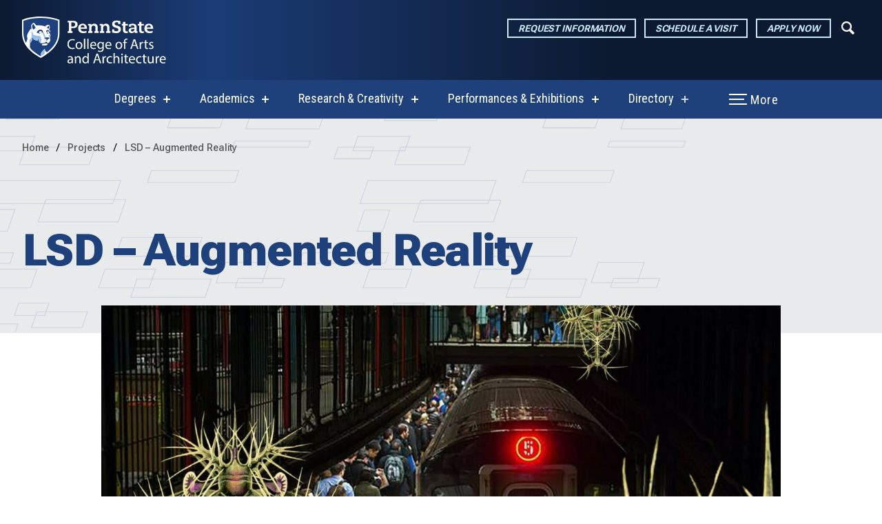

--- FILE ---
content_type: text/html; charset=UTF-8
request_url: https://arts.psu.edu/projects/lsd-augmented-reality
body_size: 12538
content:
 
<!DOCTYPE html>
<html lang="en-US">
<head>
<meta charset="utf-8" />
<meta name="viewport" content="width=device-width, initial-scale=1.0" />
<meta http-equiv="X-UA-Compatible" content="IE=edge" />
<title>
			LSD – Augmented Reality - 
		College of Arts &amp; Architecture
</title>
		    
<meta name=description          content="The L.S.D. project uses augmented reality in the densely populated space of the 14th St./Union Square station in the New York City subway system. In this high t">
<meta property="og:url"         content="https://arts.psu.edu/projects/lsd-augmented-reality" />
<meta property="og:type"        content="website" />
<meta property="og:title"       content="LSD – Augmented Reality - College of Arts &amp; Architecture" />
<meta property="og:image"       content="https://arts.psu.edu/assets/uploads/projects/project-scdc-2010-lsd-2.jpg" />
<meta property="og:description" content="The L.S.D. project uses augmented reality in the densely populated space of the 14th St./Union Square station in the New York City subway system. In this high t" />
<meta name="twitter:card"       content="summary_large_image">

	<link rel="icon" href="/favicon.ico" sizes="any">
<link rel="icon" href="/assets/img/favicon/icon.svg" type="image/svg+xml">
<link rel="apple-touch-icon" href="/assets/img/favicon/apple-touch-icon.png">
<link rel="manifest" href="/assets/img/favicon/site.webmanifest" crossorigin="use-credentials" />


<link href="https://unpkg.com/aos@2.3.1/dist/aos.css" rel="stylesheet">
<link rel="stylesheet" href="/css/styles.css?v=20251112">
<script src="https://ajax.googleapis.com/ajax/libs/jquery/3.4.1/jquery.min.js"></script>

    <!-- include the custom client styles.css -->
    <link rel="stylesheet" href="/assets/_custom/css/styles.css?v=20251112">




<link rel="preconnect" href="https://fonts.googleapis.com">
<link rel="preconnect" href="https://fonts.gstatic.com" crossorigin>

    <link href="https://fonts.googleapis.com/css2?family=Roboto+Flex:wght@300;400;500;700;900&amp;display=swap" rel="stylesheet">

    <link href="https://fonts.googleapis.com/css2?family=Roboto+Serif:ital,wght@0,300;0,400;0,500;0,700;0,900;1,300;1,400;1,500;1,700;1,900&amp;display=swap" rel="stylesheet">

    <link href="https://fonts.googleapis.com/css2?family=Roboto+Condensed:ital,wght@0,300;0,400;0,700;1,300;1,400;1,700&amp;display=swap" rel="stylesheet">

<style>
:root {
	--font-sans: "Roboto Flex";	--font-serif: "Roboto Serif";	--font-condensed: "Roboto Condensed";	}
</style>

  


<!-- Global site tag (gtag.js) - Google Ads: 963001461 -->
<script async src="https://www.googletagmanager.com/gtag/js?id=G-W88PCM7FCH"></script>
<script>
  window.dataLayer = window.dataLayer || [];
  function gtag(){dataLayer.push(arguments);}
  gtag('js', new Date());

  gtag('config', 'G-W88PCM7FCH');
</script>
  
 

<!-- theme css -->
<link rel="stylesheet" href="/css/themes/theme-vibrant-blue.css">
</head>
	 
		<!-- entry type name   = Default -->
	<!-- entry type handle = default -->
	<!-- entry type class  = entry_type_default -->
<body class="theme-vibrant-blue primary-headings-sans primary-text-sans entry_type_default" id="entry-id-240988">


	



<header class="full-width-nav notTierThree ">
<div class="header-wrap">
		

<!--  Skip to main content  -->

<a href="#main-content" class="access-hidden">Skip to main content</a>

<!-- MOBILE BRAND BAR -->


<!-- DIV TO CONTROL STICKY SCROLL -->
<div class="scroll-sticky">
	
<!-- PRIMARY BRAND BAR -->

<div class="primary-brand-bar">
<div class="container container-fixed-wide">
<div class="brand-cta tierTwoTwoLine">
	
<!-- MARK -->

<div class="tiered-branding">
	
<a href="/" class="header-logo">

<img src="https://arts.psu.edu/assets/uploads/globals/PSU_ARC_RGB_REV_2C.svg"  alt="Penn State College of Arts and Architecture Mark" id="header-logo" />
	
<span class="access-hidden">College of Arts &amp; Architecture</span>
</a>

</div>

<div class="header-cta-buttons">
<div class="btn-wrap">

<a href="https://arts.psu.edu/request-information" class="button gradient-button-hover cta-button">Request Information</a>
<a href="https://arts.psu.edu/visit" class="button gradient-button-hover cta-button">Schedule a Visit</a>
<a href="https://arts.psu.edu/how-to-apply" class="button gradient-button-hover cta-button">Apply Now</a>

<button class="toggle-search open-dialog" type="button" aria-label="Expand navigation menu"><i class="icon-search-1"></i></button>

</div></div>

<div class="more-menu-buttons">
	<button class="toggle-search open-dialog" type="button" aria-label="Expand navigation menu"><i class="icon-search-1"></i></button>
	<button class="hamburger hamburger--arrow-r open-dialog" type="button">
		<span class="hamburger-box">
			<span class="hamburger-inner"></span>
		</span>
		<span class="hamburger-more">More</span><span class="hamburger-menu">Menu</span>
	</button>
</div>

</div></div></div>

<!-- PRIMARY NAV BAR -->

<div id="navigation" class="primary-nav-bar">
	<div class="container container-fixed-wide">
		<div class="col">

<!-- loop active nav items to set a data attribute on the list -->
																										
		<div class="brand main-nav-wrap" data-activeNavItems="5">
			
<ul
	id="main-nav"
	aria-label="The navigation for this website has submenus. If you are using NVDA, and you would like to exit a submenu, press the tab key to begin using tabbed browsing then press the escape key to exit the submenu."
>  
				
            		

  <!-- case of children -->
	
		<li class="has-submenu">
			<a href="https://arts.psu.edu/degree-programs" aria-haspopup="true">Degrees</a>

		<div class="dropdown-content">
		<div class="submenu-links">
		<ul>
			<li><a href="https://arts.psu.edu/degree-programs" aria-haspopup="true">Degrees</a></li>
												<li><a href="https://arts.psu.edu/degree-programs/undergraduate-degree-programs">Undergraduate Degree Programs</a></li>
																<li><a href="https://arts.psu.edu/degree-programs/graduate-degree-programs">Graduate Degree Programs</a></li>
																<li><a href="https://arts.psu.edu/degree-programs/pre-college">Pre-College Camps and Programs</a></li>
																							<li><a href="https://arts.psu.edu/degree-programs/accreditation">Accreditation</a></li>
									</ul>
		 </div>
		 </div>
	</li>
	
	<!-- end if option if parent is hidden -->
	
            		

  <!-- case of children -->
	
		<li class="has-submenu">
			<a href="https://arts.psu.edu/academics" aria-haspopup="true">Academics</a>

		<div class="dropdown-content">
		<div class="submenu-links">
		<ul>
			<li><a href="https://arts.psu.edu/academics" aria-haspopup="true">Academics</a></li>
												<li><a href="https://arts.psu.edu/academics/department-of-architecture">Department of Architecture</a></li>
																<li><a href="https://arts.psu.edu/academics/department-of-art-history">Department of Art History</a></li>
																<li><a href="https://arts.psu.edu/academics/department-of-graphic-design">Department of Graphic Design</a></li>
																<li><a href="https://arts.psu.edu/academics/department-of-landscape-architecture">Department of Landscape Architecture</a></li>
																<li><a href="https://arts.psu.edu/academics/school-of-music">School of Music</a></li>
																<li><a href="https://arts.psu.edu/academics/school-of-theatre">School of Theatre</a></li>
																<li><a href="https://arts.psu.edu/academics/school-of-visual-arts">School of Visual Arts</a></li>
																<li><a href="https://arts.psu.edu/academics/stuckeman-school">Stuckeman School</a></li>
									</ul>
		 </div>
		 </div>
	</li>
	
	<!-- end if option if parent is hidden -->
	
            		

  <!-- case of children -->
	
		<li class="has-submenu">
			<a href="https://arts.psu.edu/research-creative" aria-haspopup="true">Research &amp; Creativity</a>

		<div class="dropdown-content">
		<div class="submenu-links">
		<ul>
			<li><a href="https://arts.psu.edu/research-creative" aria-haspopup="true">Research &amp; Creativity</a></li>
																			<li><a href="https://arts.psu.edu/research-creative/research-centers">Centers and Initiatives</a></li>
																<li><a href="https://arts.psu.edu/research-creative/projects">Projects</a></li>
																</ul>
		 </div>
		 </div>
	</li>
	
	<!-- end if option if parent is hidden -->
	
            		

  <!-- case of children -->
	
		<li class="has-submenu">
			<a href="https://arts.psu.edu/exhibitions-performances" aria-haspopup="true">Performances &amp; Exhibitions</a>

		<div class="dropdown-content">
		<div class="submenu-links">
		<ul>
			<li><a href="https://arts.psu.edu/exhibitions-performances" aria-haspopup="true">Performances &amp; Exhibitions</a></li>
												<li><a href="https://arts.psu.edu/exhibitions-performances/event-calendar">Event Calendar</a></li>
																<li><a href="https://arts.psu.edu/exhibitions-performances/center-for-the-performing-arts">Center for the Performing Arts</a></li>
																<li><a href="https://arts.psu.edu/exhibitions-performances/palmer">Palmer Museum of Art</a></li>
																<li><a href="https://arts.psu.edu/exhibitions-performances/penn-state-blue-band">Penn State Blue Band</a></li>
																<li><a href="https://arts.psu.edu/exhibitions-performances/penn-state-centre-stage">Penn State Centre Stage</a></li>
																<li><a href="https://arts.psu.edu/exhibitions-performances/penns-woods-music-festival">Penn&#039;s Woods Music Festival</a></li>
																<li><a href="https://arts.psu.edu/exhibitions-performances/school-of-music-performances">School of Music</a></li>
									</ul>
		 </div>
		 </div>
	</li>
	
	<!-- end if option if parent is hidden -->
	
            		

  <!-- case of children -->
	
		<!-- if parent hidden - display nothing -->
	
	<!-- end if option if parent is hidden -->
	
            		

  <!-- case of children -->
	
		<li class="has-submenu">
			<a href="https://arts.psu.edu/directory" aria-haspopup="true">Directory</a>

		<div class="dropdown-content">
		<div class="submenu-links">
		<ul>
			<li><a href="https://arts.psu.edu/directory" aria-haspopup="true">Directory</a></li>
												<li><a href="https://arts.psu.edu/directory/faculty">Faculty</a></li>
																<li><a href="https://arts.psu.edu/directory/staff">Staff</a></li>
																<li><a href="https://arts.psu.edu/directory/units-and-schools">Schools, Units and Offices</a></li>
																<li><a href="https://arts.psu.edu/directory/facilities">Facilities</a></li>
																																					</ul>
		 </div>
		 </div>
	</li>
	
	<!-- end if option if parent is hidden -->
	
            		

  <!-- case of children -->
	
		<!-- if parent hidden - display nothing -->
	
	<!-- end if option if parent is hidden -->
	
            		

 <!-- case of no children -->


            		

 <!-- case of no children -->


            		

  <!-- case of children -->
	
		<!-- if parent hidden - display nothing -->
	
	<!-- end if option if parent is hidden -->
	
            		

  <!-- case of children -->
	
		<!-- if parent hidden - display nothing -->
	
	<!-- end if option if parent is hidden -->
	
            		

 <!-- case of no children -->


            		

 <!-- case of no children -->


            		

  <!-- case of children -->
	
		<!-- if parent hidden - display nothing -->
	
	<!-- end if option if parent is hidden -->
	
            		

 <!-- case of no children -->


            		

  <!-- case of children -->
	
		<!-- if parent hidden - display nothing -->
	
	<!-- end if option if parent is hidden -->
	
            		

  <!-- case of children -->
	
		<!-- if parent hidden - display nothing -->
	
	<!-- end if option if parent is hidden -->
	
            		

  <!-- case of children -->
	
		<!-- if parent hidden - display nothing -->
	
	<!-- end if option if parent is hidden -->
	
            		

 <!-- case of no children -->


            		

 <!-- case of no children -->


            		

 <!-- case of no children -->


            		

 <!-- case of no children -->


            		

 <!-- case of no children -->


            		

 <!-- case of no children -->


            		

 <!-- case of no children -->


            		

 <!-- case of no children -->


            		

 <!-- case of no children -->


            		

 <!-- case of no children -->


					</ul>
		</div>
					<div class="more-menu-buttons">
						<button class="toggle-search open-dialog" type="button" aria-label="Expand navigation menu"><i class="icon-search-1"></i></button>
						<button class="hamburger hamburger--arrow-r open-dialog" type="button">
							<span class="hamburger-box">
								<span class="hamburger-inner"></span>
							</span>
							<span class="hamburger-more">More</span><span class="hamburger-menu">Menu</span>
						</button>
					</div>
	</div>
	</div>
</div>	

</div><!-- DIV TO CONTROL STICKY SCROLL -->

</div><!-- close header-wrap -->


<div class="main-dialog full-menu-wrap" role="dialog" aria-labelledby="dialog-title" aria-describedby="dialog-description" aria-hidden="true">
<div class="full-menu-update">
	<div class="full-menu-content">
<div id="dialog-title" class="sr-only">Full site navigation menu</div>
<p id="dialog-description" class="sr-only">This dialog contains the full navigation menu for arts.psu.edu.</p>
			

<div class="container-main-nav">
	<p class="h3">College of Arts &amp; Architecture</p>
<ul id="modal-main-nav">



      <!-- case of children -->

                    <li class="has-submenu entry-id-135186">
			        <a href="https://arts.psu.edu/degree-programs" aria-haspopup="true">Degrees</a>

		        <div class="dropdown-content">
		        <div class="submenu-links">
		        <ul>
			        <li class="entry-id-135186"><a href="https://arts.psu.edu/degree-programs" aria-haspopup="true">Degrees</a></li>
		            		                		                	<li class="entry-id-160023"><a href="https://arts.psu.edu/degree-programs/undergraduate-degree-programs">Undergraduate Degree Programs</a></li>
		                		            		                		                	<li class="entry-id-159358"><a href="https://arts.psu.edu/degree-programs/graduate-degree-programs">Graduate Degree Programs</a></li>
		                		            		                		                	<li class="entry-id-3555082"><a href="https://arts.psu.edu/degree-programs/pre-college">Pre-College Camps and Programs</a></li>
		                		            		                		            		                		                	<li class="entry-id-143466"><a href="https://arts.psu.edu/degree-programs/accreditation">Accreditation</a></li>
		                		            		        </ul>
		         </div>
		         </div>
            </li>

        <!-- end if option if parent is hidden -->

    
      <!-- case of children -->

                    <li class="has-submenu entry-id-135190">
			        <a href="https://arts.psu.edu/academics" aria-haspopup="true">Academics</a>

		        <div class="dropdown-content">
		        <div class="submenu-links">
		        <ul>
			        <li class="entry-id-135190"><a href="https://arts.psu.edu/academics" aria-haspopup="true">Academics</a></li>
		            		                		                	<li class="entry-id-157646"><a href="https://arts.psu.edu/academics/department-of-architecture">Department of Architecture</a></li>
		                		            		                		                	<li class="entry-id-143474"><a href="https://arts.psu.edu/academics/department-of-art-history">Department of Art History</a></li>
		                		            		                		                	<li class="entry-id-158815"><a href="https://arts.psu.edu/academics/department-of-graphic-design">Department of Graphic Design</a></li>
		                		            		                		                	<li class="entry-id-159200"><a href="https://arts.psu.edu/academics/department-of-landscape-architecture">Department of Landscape Architecture</a></li>
		                		            		                		                	<li class="entry-id-151172"><a href="https://arts.psu.edu/academics/school-of-music">School of Music</a></li>
		                		            		                		                	<li class="entry-id-154816"><a href="https://arts.psu.edu/academics/school-of-theatre">School of Theatre</a></li>
		                		            		                		                	<li class="entry-id-155699"><a href="https://arts.psu.edu/academics/school-of-visual-arts">School of Visual Arts</a></li>
		                		            		                		                	<li class="entry-id-155916"><a href="https://arts.psu.edu/academics/stuckeman-school">Stuckeman School</a></li>
		                		            		        </ul>
		         </div>
		         </div>
            </li>

        <!-- end if option if parent is hidden -->

    
      <!-- case of children -->

                    <li class="has-submenu entry-id-135529">
			        <a href="https://arts.psu.edu/research-creative" aria-haspopup="true">Research &amp; Creativity</a>

		        <div class="dropdown-content">
		        <div class="submenu-links">
		        <ul>
			        <li class="entry-id-135529"><a href="https://arts.psu.edu/research-creative" aria-haspopup="true">Research &amp; Creativity</a></li>
		            		                		            		                		                	<li class="entry-id-161146"><a href="https://arts.psu.edu/research-creative/research-centers">Centers and Initiatives</a></li>
		                		            		                		                	<li class="entry-id-161175"><a href="https://arts.psu.edu/research-creative/projects">Projects</a></li>
		                		            		                		            		        </ul>
		         </div>
		         </div>
            </li>

        <!-- end if option if parent is hidden -->

    
      <!-- case of children -->

                    <li class="has-submenu entry-id-135194">
			        <a href="https://arts.psu.edu/exhibitions-performances" aria-haspopup="true">Performances &amp; Exhibitions</a>

		        <div class="dropdown-content">
		        <div class="submenu-links">
		        <ul>
			        <li class="entry-id-135194"><a href="https://arts.psu.edu/exhibitions-performances" aria-haspopup="true">Performances &amp; Exhibitions</a></li>
		            		                		                	<li class="entry-id-537816"><a href="https://arts.psu.edu/exhibitions-performances/event-calendar">Event Calendar</a></li>
		                		            		                		                	<li class="entry-id-696564"><a href="https://arts.psu.edu/exhibitions-performances/center-for-the-performing-arts">Center for the Performing Arts</a></li>
		                		            		                		                	<li class="entry-id-696115"><a href="https://arts.psu.edu/exhibitions-performances/palmer">Palmer Museum of Art</a></li>
		                		            		                		                	<li class="entry-id-697342"><a href="https://arts.psu.edu/exhibitions-performances/penn-state-blue-band">Penn State Blue Band</a></li>
		                		            		                		                	<li class="entry-id-696567"><a href="https://arts.psu.edu/exhibitions-performances/penn-state-centre-stage">Penn State Centre Stage</a></li>
		                		            		                		                	<li class="entry-id-187733"><a href="https://arts.psu.edu/exhibitions-performances/penns-woods-music-festival">Penn&#039;s Woods Music Festival</a></li>
		                		            		                		                	<li class="entry-id-2959236"><a href="https://arts.psu.edu/exhibitions-performances/school-of-music-performances">School of Music</a></li>
		                		            		        </ul>
		         </div>
		         </div>
            </li>

        <!-- end if option if parent is hidden -->

    
      <!-- case of children -->

                    <li class="has-submenu entry-id-356398">
			        <a href="https://arts.psu.edu/directory" aria-haspopup="true">Directory</a>

		        <div class="dropdown-content">
		        <div class="submenu-links">
		        <ul>
			        <li class="entry-id-356398"><a href="https://arts.psu.edu/directory" aria-haspopup="true">Directory</a></li>
		            		                		                	<li class="entry-id-362897"><a href="https://arts.psu.edu/directory/faculty">Faculty</a></li>
		                		            		                		                	<li class="entry-id-362946"><a href="https://arts.psu.edu/directory/staff">Staff</a></li>
		                		            		                		                	<li class="entry-id-297387"><a href="https://arts.psu.edu/directory/units-and-schools">Schools, Units and Offices</a></li>
		                		            		                		                	<li class="entry-id-180616"><a href="https://arts.psu.edu/directory/facilities">Facilities</a></li>
		                		            		                		            		                		            		                		            		                		            		        </ul>
		         </div>
		         </div>
            </li>

        <!-- end if option if parent is hidden -->

    


</ul>
</div>


<div class="container-supporting">

<div class="container-supporting-nav">		
			
			<div class="audience-menu">
				<p class="h4">Resources For</p>
			   				<ul>
									<li><a  href="https://arts.psu.edu/resources/students">Students</a></li>
				
										
																			<li><a  href="https://arts.psu.edu/resources/parents-guardians">Parents and Guardians</a></li>
				
										
																			<li><a  href="https://arts.psu.edu/resources/alumni-friends">Alumni and Friends</a></li>
				
										
																		</ul>
				
				<p class="h4">Offices</p>
				   					<ul>
											<li><a  href="https://arts.psu.edu/aa-dean">A&amp;A Dean&#039;s Office</a></li>
					
												
																							<li><a  href="https://arts.psu.edu/resources/students/advising">Academic Advising</a></li>
					
												
																							<li><a  href="https://arts.psu.edu/office-of-access-and-equity">Access and Equity</a></li>
					
												
																							<li><a  href="https://arts.psu.edu/research-creative/odl">Digital Learning</a></li>
					
												
																							<li><a  href="https://arts.psu.edu/research-creative/sustainability">Sustainability</a></li>
					
												
																							<li><a  href="https://arts.psu.edu/resources/students/technology">Technology</a></li>
					
												
																						</ul>
					
			</div>

			<div class="helpful-links-menu">
				<p class="h4">Helpful Links</p>
				 				<ul>
									<li><a  href="https://arts.psu.edu/about">About</a></li>
				
										
																			<li><a  href="/news">News</a></li>
				
										
																			<li><a  href="/events">Events</a></li>
				
										
																			<li><a  href="https://am.ticketmaster.com/psuarts/buy">Buy Event Tickets</a></li>
				
										
																			<li><a  href="https://arts.psu.edu/events/parking-at-penn-state">Parking at Penn State</a></li>
				
										
																			<li><a  href="https://arts.psu.edu/visit">Plan a Visit</a></li>
				
										
																			<li><a  href="https://arts.psu.edu/careers">A&amp;A Careers</a></li>
				
										
																			<li><a  href="https://arts.psu.edu/giving">Giving</a></li>
				
										
																		</ul>
			</div>
</div>

<p class="h4">Search</p>
	<form class="search-form" action="https://arts.psu.edu/search/results">
		
				<div class="input-group mb-3">
					<label for="search-term" class="visibility-hidden">Search Term</label>
				  
					<input class="form-control" type="search" id="search-term" name="q" placeholder="What are you looking for?" autocomplete="off" />
					<div class="input-group-append">
						<button class="btn btn-outline-secondary" type="submit"><img src="/assets/components/img/header/magnifying-glass.png" alt="search icon" /></button>
					</div>
				   
				</div>
			</form>
</div>

		<div class="cta-container">
			<div class="wrap-cta">
			   				<a href="https://arts.psu.edu/request-information" class="button gradient-button-hover cta-button">Request Information</a>
								<a href="https://arts.psu.edu/visit" class="button gradient-button-hover cta-button">Schedule a Visit</a>
								<a href="https://arts.psu.edu/how-to-apply" class="button gradient-button-hover cta-button">Apply Now</a>
											
			</div>
		</div>

					
  
		<div class="social-menu">
				<h4 class="social-heading visuallyhidden">Social Media</h4>
				


<div class="social-cta">
<ul>
   
<li><a href="https://www.instagram.com/psuartsarch/">  
    <svg height="30" width="26.25" data-icon="instagram" role="img" xmlns="http://www.w3.org/2000/svg" viewBox="0 0 448 512">
    <path d="M224.1 141c-63.6 0-114.9 51.3-114.9 114.9s51.3 114.9 114.9 114.9S339 319.5 339 255.9 287.7 141 224.1 141zm0 189.6c-41.1 0-74.7-33.5-74.7-74.7s33.5-74.7 74.7-74.7 74.7 33.5 74.7 74.7-33.6 74.7-74.7 74.7zm146.4-194.3c0 14.9-12 26.8-26.8 26.8-14.9 0-26.8-12-26.8-26.8s12-26.8 26.8-26.8 26.8 12 26.8 26.8zm76.1 27.2c-1.7-35.9-9.9-67.7-36.2-93.9-26.2-26.2-58-34.4-93.9-36.2-37-2.1-147.9-2.1-184.9 0-35.8 1.7-67.6 9.9-93.9 36.1s-34.4 58-36.2 93.9c-2.1 37-2.1 147.9 0 184.9 1.7 35.9 9.9 67.7 36.2 93.9s58 34.4 93.9 36.2c37 2.1 147.9 2.1 184.9 0 35.9-1.7 67.7-9.9 93.9-36.2 26.2-26.2 34.4-58 36.2-93.9 2.1-37 2.1-147.8 0-184.8zM398.8 388c-7.8 19.6-22.9 34.7-42.6 42.6-29.5 11.7-99.5 9-132.1 9s-102.7 2.6-132.1-9c-19.6-7.8-34.7-22.9-42.6-42.6-11.7-29.5-9-99.5-9-132.1s-2.6-102.7 9-132.1c7.8-19.6 22.9-34.7 42.6-42.6 29.5-11.7 99.5-9 132.1-9s102.7-2.6 132.1 9c19.6 7.8 34.7 22.9 42.6 42.6 11.7 29.5 9 99.5 9 132.1s2.7 102.7-9 132.1z"></path>
    </svg><span>Instagram</span>
    
     
    
      
        
        
</a></li>
<li><a href="https://www.facebook.com/psuaanda">  
    <svg height="30" width="30" data-icon="facebook" role="img" xmlns="http://www.w3.org/2000/svg" viewBox="0 0 512 512">
    <path d="M504 256C504 119 393 8 256 8S8 119 8 256c0 123.78 90.69 226.38 209.25 245V327.69h-63V256h63v-54.64c0-62.15 37-96.48 93.67-96.48 27.14 0 55.52 4.84 55.52 4.84v61h-31.28c-30.8 0-40.41 19.12-40.41 38.73V256h68.78l-11 71.69h-57.78V501C413.31 482.38 504 379.78 504 256z"></path>
    </svg><span>Facebook</span>
    
     
    
      
        
        
</a></li>
<li><a href="https://www.youtube.com/user/ArtsandArch">  
    <svg height="30" width="30" data-icon="youtube" role="img" xmlns="http://www.w3.org/2000/svg" viewBox="0 0 31 20">
    <path d="m30.358 3.401c-.365-1.328-1.39-2.369-2.698-2.74-2.417-.657-12.141-.657-12.141-.657s-9.704-.017-12.146.657c-1.307.371-2.332 1.412-2.698 2.74-.458 2.512-.683 5.062-.674 7.617-.008 2.545.218 5.086.674 7.588.366 1.328 1.391 2.369 2.698 2.74 2.414.658 12.141.658 12.141.658s9.7 0 12.141-.658c1.308-.371 2.333-1.412 2.698-2.74.447-2.503.663-5.044.646-7.588.021-2.554-.194-5.104-.641-7.617zm-17.946 12.327v-9.44l8.094 4.726z"></path>
    </svg><span>YouTube</span>
    
     
    
      
        
        
</a></li>
</ul>
</div>


			</div>
   			
			<button class="close-menu close-dialog" aria-label="Close Navigation">
				<span></span>
				Close
			</button>
			
		</div>
	</div>
</div>
	
	
	
</header>

<main id="main-content" class="main page-content page-content-standard page-content-project" role="main">
	
<!-- template : _core/channels/projects/_entry.twig -->

<!-- hero headerType :  -->
 <!-- set antiHeroWidth for default -->
        

<!-- antiHero -->
<div class="container-fluid standard-hero-wrap antihero bg-light-gray">
    <div class="overlay">
                <div class="bg-pattern bg-pattern-limestone"></div>
            
        <div class="container container-fixed-wide"> <!--  <div class="container container-fixed-standard container-interior"> -->
            <div class="col standard-hero">

                <!-- breadcrumbs -->
                                    <!-- builders/breadcrumb -->
<ol class="breadcrumb">
    <li>
        <a href="/">Home</a>
    </li>
    <!-- ENTRY-SECTION-TYPE = channel -->
                                                                    	                                <li>
                <a href="https://arts.psu.edu/research-creative/projects">
                    Projects
                </a>
            </li>
                    	        	            	                                <li>
                <a href="https://arts.psu.edu/projects/lsd-augmented-reality">
                    LSD – Augmented Reality
                </a>
            </li>
            </ol>

                
                <!-- heading -->
                <h1 class="hero-header" data-aos-duration="750" data-aos="fade-up" data-aos-once="true">
                                            LSD – Augmented Reality
                                    </h1>

                <!-- lead -->
                
            </div>
        </div>
    </div>
</div>


<section class="container-fluid container-content-builder container-standard-y-padding">    
<div class="container container-fixed-standard">
<div class="col">	
    <div class="content-block">

 
<figure class="element offset-top-project" data-aos-duration="750" data-aos="fade-up" data-aos-delay="150" data-aos-once="true">
<span class="img-size-for-caption">
<img loading="lazy" 
srcset="https://arts.psu.edu/assets/uploads/projects/_480x270_crop_center-center_80_none/project-scdc-2010-lsd-2.jpg 480w, https://arts.psu.edu/assets/uploads/projects/_680x384_crop_center-center_80_none/project-scdc-2010-lsd-2.jpg 680w, https://arts.psu.edu/assets/uploads/projects/_860x484_crop_center-center_80_none/project-scdc-2010-lsd-2.jpg 860w, https://arts.psu.edu/assets/uploads/projects/_1280x720_crop_center-center_80_none/project-scdc-2010-lsd-2.jpg 1280w"
sizes="(max-width: 1440px) 100vw, 1280px"
src="https://arts.psu.edu/assets/uploads/projects/_1280x720_crop_center-center_80_none/project-scdc-2010-lsd-2.jpg" alt="Three dimensional augmented reality spores as part of a virtual game experience within the 14th St./Union Square station of the New York City subway system." class="w-100">
      <span class="accordion-content" id="heroCaption">
       <div>
           <dl class="faq">
                   <dt>
                       <button aria-expanded="false" aria-controls="heroCaption_desc" class="">
                           <span></span>
                       </button>
                   </dt>
                   <dd id="heroCaption_desc" class="desc" style="display: none;">
                       Three dimensional augmented reality spores as part of a virtual game experience within the 14th St./Union Square station of the New York City subway system. <a class="standard-underline" href=""></a> 
                   </dd>
           </dl>
       </div>        
   </span>
   </span>
</figure>


       
<div class="project-description"><p>Graphic design professor <a href="https://arts.psu.edu/directory/rodney-allen-trice">Rodney Allen Trice</a> has several visual communication AR/VR engagement projects on the table in development right now. One with two climate scientists called SUPERCELL, another empathy project using 3-D 360° video called WALK A MILE, the development of an app for future pandemics that simply alerts you, based on statistical information for your local area, on how often you might actually be crossing paths with someone that is infected and is called PANDEMAPP. There are other projects being researched and developed but the primary SCDC project that is funded and currently active is called L.S.D.</p></div>
<p>L.S.D. began with a simple goal of using augmented reality in the densely populated space of the 14th St./Union Square station of the New York City subway system. In this high traffic area the idea was to launch three dimensional augmented reality spores (design inspiration from the work of Earnst Haeckel) throughout the station and allow people to react to them. Based on the movement and viewer activity along with a series of very simple pop-up questions, the goal was to determine just how deeply impactful augmented reality actually in public could be. As the project began to roll forward, <a href="https://psych.la.psu.edu/directory/kxg20_" target="_blank" rel="noreferrer noopener">Dr. Karen Gasper</a>, Associate Professor in Psychology, weighed in and through discussions it was determined that eliminating the interruptions entirely would give us a better and more true reaction from the audience. This moved the project further into a completely uninterrupted game where the user is repeatedly put in risky situations to gain ground or to win.</p>
<p>And then COVID-19 hit.</p>
<p>Developing a project where spores are flying around and now (in real life) there is a true aggressive enemy called COVID-19 that looks much like some of the spores? Well the team went back to ex-amine if L.S.D. could be something that could derive beneficial information about human behavior that might help the world in the future. Help the world not require all of society to be shut down in order to beat something like this the next time it happens. A full vibrant gameplay where risk is a constant could do such a thing. The gameplay is now being discussed with two experts in the game design field to make it exciting and dynamic in order to land the largest number of players. More participants gives us better more widespread data results.</p>
<p>The schedule suggests all of the wire frames will be mapped out and much of the programming underway as well as actual three dimensional spores designed by the end of 2020. Also by the end of the year there is hope to have a phase one part of the game actually in early functioning and in a prototype status by summer of 2021.</p>



                               
            <h2>Gallery</h2>
                
           <div class="image-gallery-simple-wrap">
           <div class="image-gallery image-gallery-staggered">
                          
                          
                              
           					 
           	 
           <div data-aos-duration="750" data-aos="fade-up" data-aos-delay="150" data-aos-once="true" data-width-adjustment="2"><span class="img-size-for-caption"><img src="https://arts.psu.edu/assets/uploads/projects/_860xAUTO_fit_center-center_80_none/project-scdc-2010-lsd-5.jpg" alt="Three dimensional augmented reality spores as part of a virtual game experience within the 14th St./Union Square station of the New York City subway system." >
       
                            <span class="accordion-content" id="faq553">
           <div>
               <dl class="faq">
                       <dt>
                           <button aria-expanded="false" aria-controls="faq5531_desc" class="">
                               <span></span>
                           </button>
                       </dt>
                       <dd id="faq5531_desc" class="desc" style="display: none;">
                           Three dimensional augmented reality spores as part of a virtual game experience within the 14th St./Union Square station of the New York City subway system. <a class="standard-underline" href=""></a> 
                       </dd>
               </dl>
           </div>        
       </span>
                  </span>
       
       </div>
    
                                     
                              
           					 
           	 
           <div data-aos-duration="750" data-aos="fade-up" data-aos-delay="300" data-aos-once="true" data-width-adjustment="3"><span class="img-size-for-caption"><img src="https://arts.psu.edu/assets/uploads/projects/_860xAUTO_fit_center-center_80_none/project-scdc-2010-lsd-1.jpg" alt="Three dimensional augmented reality spores as part of a virtual game experience within the 14th St./Union Square station of the New York City subway system." >
       
                            <span class="accordion-content" id="faq623">
           <div>
               <dl class="faq">
                       <dt>
                           <button aria-expanded="false" aria-controls="faq6232_desc" class="">
                               <span></span>
                           </button>
                       </dt>
                       <dd id="faq6232_desc" class="desc" style="display: none;">
                           Three dimensional augmented reality spores as part of a virtual game experience within the 14th St./Union Square station of the New York City subway system. <a class="standard-underline" href=""></a> 
                       </dd>
               </dl>
           </div>        
       </span>
                  </span>
       
       </div>
    
                                     
                              
           					 
           	 
           <div data-aos-duration="750" data-aos="fade-up" data-aos-delay="450" data-aos-once="true" data-width-adjustment="1"><span class="img-size-for-caption"><img src="https://arts.psu.edu/assets/uploads/projects/_860xAUTO_fit_center-center_80_none/project-scdc-2010-lsd-3.jpg" alt="Three dimensional augmented reality spores as part of a virtual game experience within the 14th St./Union Square station of the New York City subway system." >
       
                            <span class="accordion-content" id="faq895">
           <div>
               <dl class="faq">
                       <dt>
                           <button aria-expanded="false" aria-controls="faq8953_desc" class="">
                               <span></span>
                           </button>
                       </dt>
                       <dd id="faq8953_desc" class="desc" style="display: none;">
                           Three dimensional augmented reality spores as part of a virtual game experience within the 14th St./Union Square station of the New York City subway system. <a class="standard-underline" href=""></a> 
                       </dd>
               </dl>
           </div>        
       </span>
                  </span>
       
       </div>
    
                                     
                              
           					 
           	 
           <div data-aos-duration="750" data-aos="fade-up" data-aos-delay="600" data-aos-once="true" data-width-adjustment="0"><span class="img-size-for-caption"><img src="https://arts.psu.edu/assets/uploads/projects/_860xAUTO_fit_center-center_80_none/project-scdc-2010-lsd-4.jpg" alt="Three dimensional augmented reality spores as part of a virtual game experience within the 14th St./Union Square station of the New York City subway system." >
       
                            <span class="accordion-content" id="faq894">
           <div>
               <dl class="faq">
                       <dt>
                           <button aria-expanded="false" aria-controls="faq8944_desc" class="">
                               <span></span>
                           </button>
                       </dt>
                       <dd id="faq8944_desc" class="desc" style="display: none;">
                           Three dimensional augmented reality spores as part of a virtual game experience within the 14th St./Union Square station of the New York City subway system. <a class="standard-underline" href=""></a> 
                       </dd>
               </dl>
           </div>        
       </span>
                  </span>
       
       </div>
    
                                     
                              
           					 
           	 
           <div data-aos-duration="750" data-aos="fade-up" data-aos-delay="750" data-aos-once="true" data-width-adjustment="1"><span class="img-size-for-caption"><img src="https://arts.psu.edu/assets/uploads/projects/_860xAUTO_fit_center-center_80_none/project-scdc-2010-lsd-2.jpg" alt="Three dimensional augmented reality spores as part of a virtual game experience within the 14th St./Union Square station of the New York City subway system." >
       
                            <span class="accordion-content" id="faq388">
           <div>
               <dl class="faq">
                       <dt>
                           <button aria-expanded="false" aria-controls="faq3885_desc" class="">
                               <span></span>
                           </button>
                       </dt>
                       <dd id="faq3885_desc" class="desc" style="display: none;">
                           Three dimensional augmented reality spores as part of a virtual game experience within the 14th St./Union Square station of the New York City subway system. <a class="standard-underline" href=""></a> 
                       </dd>
               </dl>
           </div>        
       </span>
                  </span>
       
       </div>
    
                                     
                              
           					 
           	 
           <div data-aos-duration="750" data-aos="fade-up" data-aos-delay="900" data-aos-once="true" data-width-adjustment="3"><span class="img-size-for-caption"><img src="https://arts.psu.edu/assets/uploads/work/_860xAUTO_fit_center-center_80_none/RAT-4-scaled.jpg" alt="Initial L.S.D. Game project diagrams showing out-of-place housing around the Fulton St Station at bottom and Brooklyn Bridge/City Hall Station at top." >
       
                            <span class="accordion-content" id="faq860">
           <div>
               <dl class="faq">
                       <dt>
                           <button aria-expanded="false" aria-controls="faq8606_desc" class="">
                               <span></span>
                           </button>
                       </dt>
                       <dd id="faq8606_desc" class="desc" style="display: none;">
                           <p>Initial diagrams of the Augmented Reality launch of the L.S.D. Game project</p> <a class="standard-underline" href=""></a> 
                       </dd>
               </dl>
           </div>        
       </span>
                  </span>
       
       </div>
    
                                     
                              
           					 
           	 
           <div data-aos-duration="750" data-aos="fade-up" data-aos-delay="1050" data-aos-once="true" data-width-adjustment="2"><span class="img-size-for-caption"><img src="https://arts.psu.edu/assets/uploads/work/_860xAUTO_fit_center-center_80_none/RAT-3-scaled.jpg" alt="An image of Fulton St. Station with a designed icon hovering above." >
       
                            <span class="accordion-content" id="faq797">
           <div>
               <dl class="faq">
                       <dt>
                           <button aria-expanded="false" aria-controls="faq7977_desc" class="">
                               <span></span>
                           </button>
                       </dt>
                       <dd id="faq7977_desc" class="desc" style="display: none;">
                           <p>Promotional artwork for the L.S.D. Research project using game design to explore behavioral data.</p> <a class="standard-underline" href=""></a> 
                       </dd>
               </dl>
           </div>        
       </span>
                  </span>
       
       </div>
    
                                     
                              
           					 
           	 
           <div data-aos-duration="750" data-aos="fade-up" data-aos-delay="1200" data-aos-once="true" data-width-adjustment="3"><span class="img-size-for-caption"><img src="https://arts.psu.edu/assets/uploads/work/_860xAUTO_fit_center-center_80_none/RAT-5-scaled.jpg" alt="A rendering of a Spore Concept metamorphosis for a game design." >
       
                            <span class="accordion-content" id="faq365">
           <div>
               <dl class="faq">
                       <dt>
                           <button aria-expanded="false" aria-controls="faq3658_desc" class="">
                               <span></span>
                           </button>
                       </dt>
                       <dd id="faq3658_desc" class="desc" style="display: none;">
                           <p>initial development of the spore/enemy in the L.S.D. Game project and its metamorphosis development.</p> <a class="standard-underline" href=""></a> 
                       </dd>
               </dl>
           </div>        
       </span>
                  </span>
       
       </div>
    
                          
         </div>
            </div>
            
            
                    
        


    
                    
            




 <div class="component directory-people">
    <div class="component-inner component-inner-wide">
        <div class="col content-block">	
                    
          
            <h2>Contact</h2>
          
                
            <div class="directory-grid">

            
            <div class="directory-card contact-block-related-person" data-aos-duration="1000" data-aos="fade" data-aos-once="true" >

            <div class="directory-image">
                                    <img srcset="https://arts.psu.edu/assets/uploads/directoryImages/_120x120_crop_center-center_80_none/pennstatebiopic.jpg 120w,
            https://arts.psu.edu/assets/uploads/directoryImages/_180x180_crop_center-center_80_none/pennstatebiopic.jpg 180w,
            https://arts.psu.edu/assets/uploads/directoryImages/_480x480_crop_center-center_80_none/pennstatebiopic.jpg 480w"
            sizes="(max-width: 576px) 100vw,
             (max-width: 1080px) 30vw,
             10vw"
            src="https://arts.psu.edu/assets/uploads/directoryImages/_480x480_crop_center-center_80_none/pennstatebiopic.jpg" 
            alt="Headshot of Rodney Allen Trice" />
                        </div>

            <div class="directory-details">
            <h3><a href="https://arts.psu.edu/directory/rodney-allen-trice"> Rodney Allen Trice</a></h3>

                        <ul class="directory-title-list">
            
                        <li>Professor of Practice in Graphic Design</li>
                        </ul>
            

                                    <div class="directory-item"><p><a href="mailto:rat99@psu.edu">rat99@psu.edu</a></p></div>
                        
            

            </div>

            </div> 
         
                  



            </div>

        </div>
    </div>
</div>
        
    
</div>
</div>
</div>
</section>

</main>
<section class="footer-wrap">
		<footer>
			
<div class="statement-and-schools-wrap">
		<div class="statement-and-schools reverse">
			<div class="container container-fixed container-fixed-narrow">
			<div class="col">
				<svg class="a-and-a-mark" viewBox="0 0 173 90" version="1.1" xmlns="http://www.w3.org/2000/svg" xmlns:xlink="http://www.w3.org/1999/xlink"><path d="M44.85807,53.2670202 L52.0648045,31.8334917 L59.1473452,53.2670202 L44.85807,53.2670202 Z M44.0000838,53.8773869 L60.0000838,53.8773869 L52.0700521,29.8773869 L44.0000838,53.8773869 Z" id="Fill-1"></path>
				<path d="M112.85807,53.2670202 L120.064804,31.8334917 L127.147345,53.2670202 L112.85807,53.2670202 Z M112.000084,53.8773869 L128.000084,53.8773869 L120.070052,29.8773869 L112.000084,53.8773869 Z" id="Fill-3"></path>
				<path d="M135.393713,76.1691792 L112.448651,76.1691792 C110.986462,74.6541039 104.192518,67.6113903 100.503108,63.7386935 C104.639135,56.5762144 108.860631,48.6742044 111.679431,43.3458961 L111.00741,43.3458961 C108.212911,48.6264657 104.110401,56.2981575 100.076602,63.2914573 C95.5836162,58.5720268 81.6169838,43.6423786 79.6025979,41.4547739 C80.6969357,40.9112228 81.7133459,40.3785595 82.6677492,39.8551089 C82.6685871,39.8551089 82.6685871,39.8551089 82.6685871,39.8551089 C82.8470664,39.7571189 83.0180043,39.6599665 83.1922939,39.5628141 C88.0464277,36.8484087 91.0847651,34.3969849 92.9550269,32.0326633 C92.9558648,32.0326633 92.9558648,32.0326633 92.9558648,32.0318258 C93.8901578,30.8509213 94.5353646,29.6917923 94.9727645,28.5318258 L94.9736025,28.5326633 L105.98988,0.592964824 L137.505299,0.592964824 L172.096763,89.2839196 L140.061826,89.2839196 L135.393713,76.1691792 Z M106.583135,76.1691792 L102.169753,89.2839196 L69.912765,89.2839196 L65.243814,76.1691792 L36.4332357,76.1691792 L32.0173398,89.2839196 L0.872286071,89.2839196 L35.8399806,0.592964824 L67.3553999,0.592964824 L73.2737058,15.7688442 C73.2737058,15.7688442 73.2737058,15.7688442 73.2737058,15.7688442 C71.5291337,17.5845896 70.264696,19.9329983 69.9169546,22.7303183 C68.9206548,30.7420436 73.5108403,35.7211055 78.3700016,40.9924623 L78.6297602,41.2738693 C74.3571505,43.400335 68.3148307,46.8291457 64.855014,52.1180905 C60.7508285,58.3927973 62.2222351,68.0301508 68.069317,73.1624791 C71.3766303,76.0653266 75.831071,77.60134 80.3441668,77.60134 C82.8110354,77.60134 85.2955005,77.1432161 87.6199208,76.1976549 C93.5399027,73.7922948 97.6868227,68.4824121 100.191398,64.2721943 C103.350398,67.5879397 110.097417,74.5879397 111.62329,76.1691792 L106.583135,76.1691792 Z M99.7657293,63.8249581 C97.3181331,67.9782245 93.2315441,73.2772194 87.3961933,75.6490787 C81.021215,78.239531 73.4111265,77.061139 68.4606307,72.7160804 C62.8238695,67.7680067 61.4002249,58.4840871 65.3519071,52.4422111 C68.7505548,47.2479062 74.7451125,43.8651591 78.9607429,41.7721943 L79.0487256,41.7294807 C81.4066632,44.2906198 95.3037472,59.1390285 99.7657293,63.8249581 L99.7657293,63.8249581 Z M73.9717023,15.9237856 C76.3438847,13.5929648 79.5565117,12.2453936 82.5713871,12.178392 C82.6711009,12.1758794 82.7708147,12.1750419 82.8696905,12.1750419 C86.4225176,12.1750419 89.7817826,13.5929648 92.1254753,16.0938023 C94.372806,18.4899497 95.4487093,21.6390285 95.1579473,24.9606365 C95.0582335,26.0988275 94.8353439,27.2169179 94.409675,28.3366834 C93.13602,31.6842546 90.0457308,35.0443886 82.9752698,39.0067002 C82.8009802,39.1038526 82.6300423,39.201005 82.451563,39.298995 C82.451563,39.298995 82.451563,39.2998325 82.451563,39.2998325 C81.4418563,39.8542714 80.3550599,40.4204355 79.1836325,41 L78.8065636,40.5904523 C74.0429264,35.4229481 69.5440754,30.541876 70.5060201,22.8031826 C70.8244338,20.2428811 71.9489371,18.0778894 73.5108403,16.3760469 C73.5108403,16.3760469 73.5108403,16.3760469 73.5108403,16.3760469 C73.6574782,16.2169179 73.8183609,16.0745394 73.9717023,15.9237856 L73.9717023,15.9237856 Z M137.910858,7.10542736e-15 L105.585159,7.10542736e-15 L95.7545541,24.9346734 L95.7545541,24.9329983 C96.0360988,21.4706868 94.9048921,18.1909548 92.5586856,15.6876047 C90.0348377,12.9949749 86.4107865,11.5033501 82.5588182,11.5845896 C79.48026,11.6541039 76.2056261,12.9991625 73.7404333,15.3299832 L67.7609584,7.10542736e-15 L35.43526,7.10542736e-15 L0.160044803,89.4723618 L-4.26325641e-14,89.8777219 L32.4438467,89.8777219 L36.8605805,76.7621441 L64.8256865,76.7621441 L69.4937995,89.8777219 L102.597098,89.8777219 L102.597098,89.8777219 L107.009642,76.7621441 L134.975586,76.7621441 L139.643699,89.8777219 L172.964859,89.8777219 L137.910858,7.10542736e-15 Z" id="Fill-5"></path></svg>
				
			<p class="footer-statement">The College of Arts and Architecture at Penn State is committed to artistic and scholarly creativity, research, and the preparation of specialized practitioners in all of the arts and design disciplines.</p>

						<ul class="list-inline">
							<li>
					<a href="https://arts.psu.edu/academics/department-of-architecture">Architecture</a>						
				</li>
							<li>
					<a href="https://arts.psu.edu/academics/department-of-art-history">Art History</a>						
				</li>
							<li>
					<a href="https://arts.psu.edu/academics/department-of-graphic-design">Graphic Design</a>						
				</li>
							<li>
					<a href="https://arts.psu.edu/academics/department-of-landscape-architecture">Landscape Architecture</a>						
				</li>
							<li>
					<a href="https://arts.psu.edu/academics/school-of-music">Music</a>						
				</li>
							<li>
					<a href="https://arts.psu.edu/academics/school-of-theatre">Theatre</a>						
				</li>
							<li>
					<a href="https://arts.psu.edu/academics/school-of-visual-arts">Visual Arts</a>						
				</li>
						</ul>		
			
			</div></div>
		</div></div>
		
		<div class="footer-primary-wrap footer-primary-new">
	<div class="container container-fixed-wide">
	<div class="col">
			
	<!-- logo -->
	<div class="logo-contact">
				<div class="logo-footer">
				   <a href="/">
						<img src="https://arts.psu.edu/assets/uploads/globals/PSU_ARC_RGB_2C.svg" alt="Penn State College of Arts and Architecture Mark" />
					</a>
	</div>
	
				<!-- general contact -->
					<div class="footer-general-contact">
						<!-- address -->
													<p class="footer-contact-address">
																	<a href="https://goo.gl/maps/De75Cn84cLz7QmWs5">
																									124 Borland Building<br />
																									University Park, PA 16802
																									</a>
															</p>
											
		
							
																		<ul class="footer-contact-list">
												<li>Office of the Dean: <a href="tel:+1-814-865-2591">1-814-865-2591</a></li>
												<li>Undergraduate Education: <a href="tel:+1-814-865-9523">1-814-865-9523</a></li>
												<li>IT Support: <a href="tel:+1-814-865-4357">1-814-865-4357</a></li>
												</ul>
										
						<!-- phone / custom text -->
							
					</div>
				
			
							

	</div>



							
							
				<div class="footer-navigation accordion-content" id="footerNav">
					<div>
						<dl class="faq">
						
								<dt>
									<button aria-expanded="false" aria-controls="footerNav_desc" class="">
										Resources and Links  <svg class="icon-plus" viewBox="0 0 16 16" version="1.1" xmlns="http://www.w3.org/2000/svg" xmlns:xlink="http://www.w3.org/1999/xlink"><path d="M7,7 L7,6.123234e-17 L9,-6.123234e-17 L9,7 L16,7 L16,9 L9,9 L9,16 L7,16 L7,9 L0,9 L0,7 L7,7 Z" id="Combined-Shape" fill="#0051AA"></path>
										</svg>
									</button>
								</dt>
								<dd id="footerNav_desc" class="desc" style="display: none;">
									
									<!-- footer nav -->
																		<ul>
																			<li class="footer-list">
											<a class="link-indicator" href="https://arts.psu.edu/academics">Academics</a>						
										</li>
																			<li class="footer-list">
											<a class="link-indicator" href="https://arts.psu.edu/resources/students/advising">Academic Advising</a>						
										</li>
																			<li class="footer-list">
											<a class="link-indicator" href="https://arts.psu.edu/resources/students">Resources for Students</a>						
										</li>
																			<li class="footer-list">
											<a class="link-indicator" href="https://arts.psu.edu/about">About A&amp;A</a>						
										</li>
																			<li class="footer-list">
											<a class="link-indicator" href="https://arts.psu.edu/careers">Careers at A&amp;A</a>						
										</li>
																			<li class="footer-list">
											<a class="link-indicator" href="https://arts.psu.edu/exhibitions-performances/event-calendar">Event Calendar</a>						
										</li>
																			<li class="footer-list">
											<a class="link-indicator" href="https://arts.psu.edu/giving">Give to A&amp;A</a>						
										</li>
																		</ul>			
								</dd>
						
						</dl>
					</div>        
				</div>
			
				<!-- social logos -->
				


<div class="social-cta">
<ul>
   
<li><a href="https://www.instagram.com/psuartsarch/">  
    <svg height="30" width="26.25" data-icon="instagram" role="img" xmlns="http://www.w3.org/2000/svg" viewBox="0 0 448 512">
    <path d="M224.1 141c-63.6 0-114.9 51.3-114.9 114.9s51.3 114.9 114.9 114.9S339 319.5 339 255.9 287.7 141 224.1 141zm0 189.6c-41.1 0-74.7-33.5-74.7-74.7s33.5-74.7 74.7-74.7 74.7 33.5 74.7 74.7-33.6 74.7-74.7 74.7zm146.4-194.3c0 14.9-12 26.8-26.8 26.8-14.9 0-26.8-12-26.8-26.8s12-26.8 26.8-26.8 26.8 12 26.8 26.8zm76.1 27.2c-1.7-35.9-9.9-67.7-36.2-93.9-26.2-26.2-58-34.4-93.9-36.2-37-2.1-147.9-2.1-184.9 0-35.8 1.7-67.6 9.9-93.9 36.1s-34.4 58-36.2 93.9c-2.1 37-2.1 147.9 0 184.9 1.7 35.9 9.9 67.7 36.2 93.9s58 34.4 93.9 36.2c37 2.1 147.9 2.1 184.9 0 35.9-1.7 67.7-9.9 93.9-36.2 26.2-26.2 34.4-58 36.2-93.9 2.1-37 2.1-147.8 0-184.8zM398.8 388c-7.8 19.6-22.9 34.7-42.6 42.6-29.5 11.7-99.5 9-132.1 9s-102.7 2.6-132.1-9c-19.6-7.8-34.7-22.9-42.6-42.6-11.7-29.5-9-99.5-9-132.1s-2.6-102.7 9-132.1c7.8-19.6 22.9-34.7 42.6-42.6 29.5-11.7 99.5-9 132.1-9s102.7-2.6 132.1 9c19.6 7.8 34.7 22.9 42.6 42.6 11.7 29.5 9 99.5 9 132.1s2.7 102.7-9 132.1z"></path>
    </svg><span>Instagram</span>
    
     
    
      
        
        
</a></li>
<li><a href="https://www.facebook.com/psuaanda">  
    <svg height="30" width="30" data-icon="facebook" role="img" xmlns="http://www.w3.org/2000/svg" viewBox="0 0 512 512">
    <path d="M504 256C504 119 393 8 256 8S8 119 8 256c0 123.78 90.69 226.38 209.25 245V327.69h-63V256h63v-54.64c0-62.15 37-96.48 93.67-96.48 27.14 0 55.52 4.84 55.52 4.84v61h-31.28c-30.8 0-40.41 19.12-40.41 38.73V256h68.78l-11 71.69h-57.78V501C413.31 482.38 504 379.78 504 256z"></path>
    </svg><span>Facebook</span>
    
     
    
      
        
        
</a></li>
<li><a href="https://www.youtube.com/user/ArtsandArch">  
    <svg height="30" width="30" data-icon="youtube" role="img" xmlns="http://www.w3.org/2000/svg" viewBox="0 0 31 20">
    <path d="m30.358 3.401c-.365-1.328-1.39-2.369-2.698-2.74-2.417-.657-12.141-.657-12.141-.657s-9.704-.017-12.146.657c-1.307.371-2.332 1.412-2.698 2.74-.458 2.512-.683 5.062-.674 7.617-.008 2.545.218 5.086.674 7.588.366 1.328 1.391 2.369 2.698 2.74 2.414.658 12.141.658 12.141.658s9.7 0 12.141-.658c1.308-.371 2.333-1.412 2.698-2.74.447-2.503.663-5.044.646-7.588.021-2.554-.194-5.104-.641-7.617zm-17.946 12.327v-9.44l8.094 4.726z"></path>
    </svg><span>YouTube</span>
    
     
    
      
        
        
</a></li>
</ul>
</div>



				
	



			

			<!-- tagline -->
					</div>
	</div></div>
		</footer>
</section>

<!-- legal -->
<section class="superfooter-legal">
	<h2 class="access-hidden">Legal Statements</h2>
	<ul>
		<li>
			<a href="https://www.psu.edu/web-privacy-statement/">Privacy</a>
		</li>
		<li>
			<a href="https://policy.psu.edu/policies/ad85">Non-Discrimination</a>
		</li>
		<li>
			<a href="https://www.psu.edu/accessibilitystatement/">Accessibility</a>
		</li>
		<li>
			<a href="https://www.psu.edu/legal-statements/">Legal</a>
		</li>
		<li>
			<a href="https://www.psu.edu/copyright-information/">The Pennsylvania State University &copy; 2026</a>
		</li>
			</ul>
</section>

<div class="dialog-overlay" tabindex="-1" aria-hidden="true"></div>

<!--Stratcomm js -->
<script src="https://wpsu-client-assets.s3.us-east-2.amazonaws.com/stratcomm/v1/js/alert.js"></script>
<script src="/assets/js/components/main.js?v=20251112"></script>
<script src="https://wpsu-client-assets.s3.us-east-2.amazonaws.com/stratcomm/v1/js/dialog.js?v=2022"></script>
<script src="https://wpsu-client-assets.s3.us-east-2.amazonaws.com/stratcomm/v1/js/submenu.js"></script>
	<script src="https://wpsu-client-assets.s3.us-east-2.amazonaws.com/stratcomm/v1/js/slick.js"></script>
<script src="https://wpsu-client-assets.s3.us-east-2.amazonaws.com/stratcomm/v1/js/slick-lightbox.js"></script>
<script src="/assets/js/components/accordion.js?v=20251112"></script>
<script src="/assets/js/builder.js?v=20251112"></script>

<script>
    var navDialogEl = document.querySelector('.main-dialog');
    var dialogOverlay = document.querySelector('.dialog-overlay');

    var myDialog = new Dialog(navDialogEl, dialogOverlay);
    myDialog.addEventListeners('.open-dialog', '.close-dialog');
</script>

<script src="/assets/js/components/aos2.3.4.js"></script>
<script>
     $(function() {
          AOS.init({
            startEvent: 'load',
            offset: -(window.innerHeight * .05),
          });
          AOS.refresh(true); 
     });
</script>

<!-- polyfill for fetch and promise -->
<script src="https://cdnjs.cloudflare.com/polyfill/v3/polyfill.min.js?features=fetch,Promise"></script>

<!-- register formie forms -->
    

</body>
</html>



--- FILE ---
content_type: text/css
request_url: https://arts.psu.edu/assets/_custom/css/styles.css?v=20251112
body_size: 13707
content:
/*** Arts Custom Styles ***/
@import url("https://fonts.googleapis.com/css2?family=Roboto+Flex:wght@300;400;500;700;900&family=Roboto+Serif:ital,wght@0,300;0,400;0,500;0,700;1,300;1,400;1,500;1,700&display=swap");
/* CSS Variables Do Not Work in Media Queries */
.theme-vibrant-blue { /* steal colors from traditional palette to remove yellow */
  --color-primary-accent: var(--ps-pugh-blue-500);
  --color-primary-accent-rgb: var(--ps-pugh-blue-rgb);
  --color-standard-border: rgba(var(--color-primary-accent-rgb), 0.25);
  --bg-color-primary-button: var(--primary-link-color);
  --bg-color-primary-button-hover: var(--ps-link-blue-600);
  --color-primary-button-text: var(--white);
  --color-primary-button-text-hover: var(--white);
  --bg-color-secondary-button: var(--ps-pugh-blue-700);
  --bg-color-secondary-button-hover: var(--ps-pugh-blue-800);
  --color-secondary-button-text: var(--white);
  --color-secondary-button-text-hover: var(--white);
}

.theme-vibrant-blue .bg-light-blue {
  background-color: var(--ps-pugh-blue-100);
}

.theme-vibrant-blue .offset-preview-block.offset-bg-light-blue::before {
  background-color: var(--ps-pugh-blue-100);
}

@media (min-width: 1080px) {
  .full-width-nav .header-cta-buttons .toggle-search {
    display: inline-block;
  }
}
h1, p.h1,
p.hero-header,
.hero-group-text p.hero-header,
h1.hero-header,
.standard-hero h1 {
  font-weight: var(--font-weight-black);
  letter-spacing: var(--letter-spacing-xx-small);
}

h4, p.h4 {
  font-weight: var(--font-weight-bold);
}

.component-quick-facts .facts-content div h3 {
  font-size: var(--display-5);
}

.col-event-individual a:link, .col-event-individual a:visited, .event-details a:link, .event-details a:visited {
  text-decoration: none;
  text-decoration-line: none;
}

ul.social-icons li:first-child {
  margin-left: 0;
}

.channel-listing-directoryEntity {
  margin-top: var(--spacing-large);
}

.style-preconfigured-introductoryBlock.container-standard-y-padding {
  padding-top: var(--spacing-large);
}

@media (max-width: 1080px) {
  .page-landing .style-preconfigured-introductoryBlock .component.button-wrap {
    margin-top: 0;
    padding-top: 0;
  }
}
.reverse.style-preconfigured-highlightBlock p span.emphasized,
.reverse.style-preconfigured-highlightBlock p.emphasized {
  color: var(--ps-sky-blue-100);
}
.reverse.style-preconfigured-highlightBlock ul li {
  background: rgba(var(--ps-beaver-blue-rgb), 0.5);
}

.channel-listing-spotlightAlumni .section-head,
.channel-listing-spotlightFaculty .section-head {
  display: none; /* hide this from spotlights if user adds header and more button */
}

.spotlight-grid {
  margin-top: var(--spacing-standard);
}
.spotlight-grid a:link:not(.button),
.spotlight-grid a:visited:not(.button) {
  text-underline-offset: var(--link-underline-offset);
  text-decoration-skip-ink: var(--link-underline-skip-ink);
  text-decoration: solid underline 2px rgba(var(--color-primary-accent-rgb), 0.25);
  transition: var(--transition-base);
}
.spotlight-grid a:link:not(.button):hover,
.spotlight-grid a:visited:not(.button):hover {
  text-decoration: solid underline 2px var(--color-primary-accent);
}
.spotlight-grid .a-and-a-mark {
  fill: var(--ps-limestone-gray-250);
  position: absolute;
  left: -44vw;
  width: 50vw;
  height: auto;
  bottom: 0;
}
@media (min-width: 768px) {
  .spotlight-grid .a-and-a-mark {
    display: none;
  }
}

.spotlight-grid-featured {
  grid-area: spotlight-featured;
  display: grid;
}
.spotlight-grid-featured.spotlight-feature-items-2 {
  grid-gap: var(--spacing-standard);
  grid-template-columns: repeat(2, 1fr);
}
.spotlight-grid-featured img {
  width: 50%;
  height: auto;
}
.spotlight-grid-featured img:only-child {
  width: 100%;
  height: 100%;
  object-fit: cover;
}

.spotlight-grid-information {
  grid-area: spotlight-information;
}

.spotlight-grid-headshot {
  grid-area: spotlight-headshot;
  margin: var(--spacing-standard) 0 0 var(--spacing-small);
  position: relative;
}
@media (min-width: 768px) {
  .spotlight-grid-headshot {
    margin: 0;
  }
}
.spotlight-grid-headshot img {
  width: 100%;
  height: auto;
}

.spotlight-grid-text {
  grid-area: spotlight-text;
  padding-top: var(--spacing-small);
}
@media (min-width: 768px) {
  .spotlight-grid-text {
    padding: var(--spacing-standard);
  }
}
.spotlight-grid-text a.button {
  position: relative;
  float: right;
}

@media (min-width: 768px) {
  /* remove padding from spotlight inside bg container */
  .container-grid-builder.bg-color .spotlight-grid-text {
    padding-bottom: 0;
  }
}
.col .spotlight-grid-text .button:last-of-type {
  margin-bottom: 0;
}

.spotlight-grid {
  display: grid;
  grid-template-columns: repeat(2, 1fr);
  grid-template-rows: auto;
  grid-template-areas: "spotlight-featured spotlight-featured" ". spotlight-headshot" "spotlight-text spotlight-text";
}
@media (min-width: 768px) {
  .spotlight-grid {
    grid-template-columns: repeat(12, 1fr);
    grid-template-areas: ". . spotlight-featured spotlight-featured spotlight-featured spotlight-featured spotlight-featured spotlight-featured spotlight-featured spotlight-featured spotlight-featured spotlight-featured" "spotlight-headshot spotlight-headshot spotlight-text spotlight-text spotlight-text spotlight-text spotlight-text spotlight-text spotlight-text spotlight-text spotlight-text spotlight-text";
  }
}
@media (min-width: 1440px) {
  .spotlight-grid {
    grid-template-columns: repeat(14, 1fr);
    grid-template-areas: ". . . spotlight-featured spotlight-featured spotlight-featured spotlight-featured spotlight-featured spotlight-featured spotlight-featured spotlight-featured spotlight-featured spotlight-featured ." ". spotlight-headshot spotlight-headshot spotlight-text spotlight-text spotlight-text spotlight-text spotlight-text spotlight-text spotlight-text spotlight-text spotlight-text spotlight-text .";
  }
}

p.spotlight-kicker {
  font-family: var(--font-serif);
  font-style: italic;
  font-size: var(--h4);
  font-weight: var(--font-weight-medium);
  letter-spacing: var(--letter-spacing-xx-small);
  margin-bottom: -0.5rem;
  padding-top: 0;
}

@media (min-width: 768px) {
  .spotlight-capsule {
    display: flex;
    align-items: center;
  }
}
.spotlight-capsule .spotlight-person {
  flex-shrink: 0;
}
.spotlight-capsule .spotlight-person h3 {
  font-size: var(--display-6);
  font-weight: 900;
  padding-top: 0;
  border-bottom: 1px solid var(--color-standard-border);
  padding-bottom: var(--spacing-xx-small);
  margin-bottom: var(--spacing-xx-small);
}
@media (min-width: 768px) {
  .spotlight-capsule .spotlight-person h3 {
    border-bottom: none;
    border-right: 1px solid var(--color-standard-border);
    padding-right: var(--spacing-small);
    margin-right: var(--spacing-small);
    padding-bottom: 0;
    margin-bottom: 0;
  }
}
.spotlight-capsule .spotlight-degree {
  color: var(--color-primary-header);
  font-weight: var(--font-weight-bold);
  font-size: var(--font-size-lg);
}
.spotlight-capsule .spotlight-degree a {
  margin-right: var(--spacing-minimum);
}

.spotlight-quote p {
  font-family: var(--font-serif);
  color: var(--ps-pugh-blue-650);
  font-size: var(--h4);
  font-weight: var(--font-weight-medium);
  line-height: 2.1;
}
.spotlight-quote p span {
  background-color: var(--white);
  position: relative;
  left: var(--spacing-minimum);
  -webkit-box-shadow: calc(-1 * var(--spacing-minimum)) 0px 0px var(--white), var(--spacing-minimum) 0px 0px var(--white);
  box-shadow: calc(-1 * var(--spacing-minimum)) 0px 0px var(--white), var(--spacing-minimum) 0px 0px var(--white);
  box-decoration-break: clone;
  -webkit-box-decoration-break: clone;
  padding: var(--spacing-xx-small) var(--spacing-x-small);
}

.reverse .spotlight-capsule .spotlight-degree,
.reverse p.spotlight-kicker {
  color: var(--link-light-color);
}
.reverse .spotlight-quote p span {
  background-color: var(--ps-beaver-blue-800);
  -webkit-box-shadow: calc(-1 * var(--spacing-minimum)) 0px 0px var(--ps-beaver-blue-800), var(--spacing-minimum) 0px 0px var(--ps-beaver-blue-800);
  box-shadow: calc(-1 * var(--spacing-minimum)) 0px 0px var(--ps-beaver-blue-800), var(--spacing-minimum) 0px 0px var(--ps-beaver-blue-800);
}

.spotlight-text p {
  font-size: var(--font-size-lg);
}

a.spotlight-link {
  font-size: var(--font-size-xl);
  display: block;
  padding-top: var(--spacing-small);
  font-weight: var(--font-weight-medium);
}

@media (min-width: 1080px) {
  .container.container-fixed-narrow {
    max-width: calc(1080px - 2 * var(--spacing-standard));
    margin: 0 auto;
  }
}
@media (min-width: 1440px) {
  .container.container-fixed-narrow {
    max-width: 1080px;
  }
}

.statement-and-schools-wrap {
  grid-area: statement-and-schools;
  text-align: center;
  width: 100%;
  display: block;
  padding: var(--spacing-xx-large) 0;
  background: linear-gradient(135deg, rgb(30, 64, 124) 0%, rgb(15, 32, 62) 50%, rgb(30, 64, 124) 100%);
}

@media (min-width: 1080px) {
  .statement-and-schools-wrap {
    background: url("data:image/svg+xml,%3Csvg viewBox='0 0 332 313' version='1.1' xmlns='http://www.w3.org/2000/svg' xmlns:xlink='http://www.w3.org/1999/xlink'%3E%3Cpath d='M66.3120702,312.096822 L65.0494475,312.096822 C70.4980252,300.857731 74.7873942,287.721619 77.972537,272.593647 C78.76013,268.857225 79.5493308,264.933964 80.369296,260.864602 C80.4926908,260.247429 80.6176553,259.630592 80.7420003,259.012801 C80.9916828,257.772506 81.2419848,256.533166 81.493237,255.293208 C81.7491205,254.031257 82.0071931,252.770596 82.2662159,251.509318 C82.5295392,250.227617 82.7960019,248.94659 83.0646537,247.666853 C83.337606,246.366694 83.6133669,245.068779 83.8932175,243.77092 C84.1767069,242.455781 84.4639552,241.142269 84.7552931,239.828814 C85.0499391,238.499649 85.3499137,237.172448 85.6555476,235.84564 C85.9641588,234.504693 86.2780986,233.165711 86.5976978,231.827121 C86.9205629,230.476918 87.250657,229.127445 87.5866993,227.78089 C87.9253879,226.421767 88.2725446,225.065281 88.6259801,223.710143 C88.9829702,222.345916 89.3478088,220.983372 89.7211155,219.623467 C90.0964069,218.254135 90.4807859,216.888395 90.8745831,215.524676 C91.2706539,214.154056 91.6751926,212.786073 92.0907194,211.420448 C92.5081888,210.049493 92.9363154,208.682466 93.3754301,207.317797 C93.8155371,205.948414 94.2672516,204.582343 94.7308623,203.222109 C95.1957961,201.85559 95.6726261,200.494907 96.1626332,199.137873 C96.653302,197.777696 97.1568171,196.422739 97.6741289,195.072384 C98.1927217,193.71984 98.7241609,192.372516 99.2700163,191.030747 C99.8168218,189.688362 100.378043,188.351532 100.954301,187.021212 C101.530889,185.689321 102.122512,184.36394 102.731361,183.046359 C103.33959,181.727824 103.963473,180.416753 104.605201,179.114436 C105.24631,177.811165 105.903693,176.516312 106.57954,175.231167 C107.255717,173.944451 107.947839,172.667723 108.659993,171.401041 C109.370578,170.134021 110.100577,168.876093 110.848378,167.631015 C111.597129,166.385319 112.364343,165.149332 113.151549,163.927486 C113.939086,162.704068 114.745375,161.492884 115.572606,160.295223 C116.399217,159.096609 117.246769,157.911518 118.114932,156.741522 C118.983757,155.568383 119.873812,154.411294 120.783197,153.271487 C121.696094,152.126687 122.62894,151.000123 123.582065,149.890226 C124.539943,148.777242 125.517149,147.681542 126.516495,146.605368 C127.519352,145.524202 128.544348,144.462562 129.588631,143.422302 C130.639277,142.375197 131.711731,141.34919 132.804092,140.345515 C133.904385,139.335333 135.025536,138.346866 136.166882,137.383256 C137.317442,136.410951 138.489149,135.462886 139.6801,134.540295 C140.883736,133.608111 142.107236,132.702355 143.349982,131.822074 C144.606981,130.932536 145.884465,130.07038 147.178563,129.235888 C148.762959,128.215983 150.345096,127.192599 151.925375,126.166354 C153.227264,125.34802 154.546168,124.557967 155.881135,123.796809 C157.202798,123.044292 158.538955,122.320334 159.891177,121.625273 C161.230425,120.937281 162.583548,120.276895 163.950215,119.645686 C165.30614,119.01874 166.675609,118.420971 168.054863,117.850752 C169.427465,117.284853 170.809852,116.746503 172.202974,116.235086 C173.588825,115.727034 174.984461,115.246533 176.388643,114.791673 C177.788073,114.339899 179.1951,113.914384 180.609722,113.515127 C182.019923,113.117386 183.43772,112.745903 184.861874,112.398772 C186.281608,112.053155 187.709268,111.732226 189.140765,111.435929 C190.569742,111.139912 192.005075,110.868246 193.443626,110.620258 C194.879657,110.37255 196.321426,110.14824 197.765173,109.945699 C199.208589,109.74473 200.654934,109.564913 202.104207,109.40625 C203.552531,109.248203 205.002832,109.111926 206.454824,108.994895 C207.906485,108.879434 209.359835,108.783218 210.814876,108.706248 C212.268016,108.630511 213.723176,108.572449 215.179076,108.534249 C216.633737,108.494141 218.089138,108.473895 219.54437,108.470033 C220.998652,108.466788 222.453384,108.48088 223.907329,108.510401 C225.360324,108.54054 226.81158,108.586725 228.264568,108.64806 C229.713466,108.709338 231.162527,108.785428 232.61018,108.875995 C234.056263,108.966224 235.499369,109.070592 236.942969,109.188202 C238.382478,109.305755 239.820911,109.436213 241.258598,109.578005 C242.691245,109.720357 244.122196,109.87466 245.552401,110.040297 C246.976947,110.20554 248.399177,110.381781 249.821611,110.568738 C251.236197,110.754011 252.650037,110.950618 254.061272,111.155697 C255.465279,111.360045 256.868251,111.573203 258.269238,111.795787 C259.660807,112.01635 261.052292,112.245104 262.441172,112.482331 C263.819064,112.7172 265.196253,112.959307 266.572738,113.208652 C267.935715,113.45592 269.298938,113.709808 270.660838,113.96998 C272.008611,114.227122 273.35506,114.490547 274.701468,114.758068 C276.031847,115.023793 277.361234,115.29423 278.690579,115.568764 C280.002657,115.839592 281.313743,116.115134 282.625117,116.3932 C283.917324,116.668797 285.2092,116.945964 286.501034,117.227227 C287.772462,117.504112 289.043559,117.782568 290.313994,118.064166 C291.563403,118.340432 292.812482,118.618268 294.061561,118.896105 C295.281434,119.168497 296.500977,119.44246 297.72085,119.714852 C301.771908,120.620936 305.676031,121.496316 309.409765,122.296553 C317.038349,123.933238 324.317793,125.106708 331.262131,125.815452 L331.262131,126.95732 C324.242585,126.245297 316.885267,125.061426 309.17589,123.407241 C305.439016,122.606329 301.531753,121.730276 297.477556,120.823519 C255.182802,111.353626 197.945166,98.5374057 152.494842,127.147275 C151.444068,127.809314 147.25438,130.530128 146.22851,131.218035 C101.60921,161.105488 90.0327184,218.603344 81.4801196,261.093895 C80.6604431,265.165781 79.8705807,269.092184 79.0823261,272.831748 C75.925467,287.826918 71.6863017,300.884902 66.3120702,312.096822 Z' id='Combined-Shape' fill-opacity='0.25' fill='%23FEFEFE'%3E%3C/path%3E%3Cpath d='M42.9957029,312.096822 L40.9183104,312.096822 L77.8400388,288.119571 C113.450242,264.994034 140.409065,221.401066 149.959415,171.505171 C152.028763,160.689468 153.934916,150.503187 155.732766,140.895839 C169.413146,67.7699836 176.788207,28.3657085 202.236917,-1.98507877e-13 L203.780934,1.87758067e-06 C177.960449,28.2452819 170.603893,67.557234 156.84427,141.103532 C155.046088,150.712445 153.140551,160.899675 151.069921,171.717559 C141.463923,221.909964 114.318842,265.779033 78.4562593,289.068467 L42.9957029,312.096822 Z' id='Combined-Shape' fill-opacity='0.25' fill='%23FEFEFE'%3E%3C/path%3E%3Cpath d='M2.07257808,312.096822 L-6.53699317e-13,312.096822 L149.634346,214.923738 C184.606477,192.21257 210.812457,151.766259 227.524916,94.7096594 C239.225208,54.7636184 251.005707,24.1639251 264.612914,1.87758259e-06 L265.911168,1.87758258e-06 C252.214625,24.1706996 240.37616,54.8530228 228.609194,95.0252973 C211.819237,152.348826 185.454347,193.007309 150.248865,215.870015 L2.07257808,312.096822 Z' id='Combined-Shape' fill-opacity='0.25' fill='%230099D9'%3E%3C/path%3E%3C/svg%3E"), linear-gradient(135deg, rgb(30, 64, 124) 0%, rgb(15, 32, 62) 50%, rgb(30, 64, 124) 100%);
    background-size: contain, 100%;
    background-position: right center, center center;
    background-repeat: no-repeat, no-repeat;
  }
}
@media (min-width: 1080px) {
  .statement-and-schools-wrap {
    background-position: right center, center center;
  }
}
.statement-and-schools.reverse a:link:hover,
.statement-and-schools.reverse a:visited:hover {
  text-decoration: underline;
}
.statement-and-schools .col {
  position: relative;
}
.statement-and-schools .a-and-a-mark {
  display: none;
}
@media (min-width: 1080px) {
  .statement-and-schools .a-and-a-mark {
    display: block;
    width: 12.5vw;
    height: auto;
    fill: rgba(var(--white-rgb), 0.25);
    position: absolute;
    top: calc(-1 * var(--spacing-standard));
    left: calc(-1 * var(--spacing-xx-large));
  }
}
@media (min-width: 1440px) {
  .statement-and-schools {
    left: calc(-1 * var(--spacing-maximum));
  }
}
.statement-and-schools p {
  padding-top: 0;
}
.statement-and-schools ul {
  padding-top: var(--spacing-x-small);
  padding-left: 0;
}
.statement-and-schools ul li {
  padding-bottom: var(--spacing-small);
}
.statement-and-schools ul li:after {
  content: "/";
  color: var(--color-primary-accent);
  padding-left: var(--spacing-x-small);
  padding-right: var(--spacing-xx-small);
  display: inline-block;
}
.statement-and-schools ul li:last-of-type:after {
  content: none;
}

footer {
  display: block;
  padding-top: 0;
}
@media (min-width: 730px) {
  footer {
    padding-top: 0;
  }
}
footer p.footer-statement {
  font-family: var(--font-serif);
  color: var(--white);
  font-size: var(--font-size-base);
}
@media (min-width: 768px) {
  footer p.footer-statement {
    font-size: var(--font-size-xl);
  }
  footer .superfooter-legal ul li {
    margin: var(--spacing-x-small) 0;
  }
}

footer .footer-primary-wrap .col {
  display: grid;
  grid-template: "map-cta map-cta" "list list" "contact contact" "legal legal"/1fr 1fr;
}
@media (min-width: 768px) {
  footer .footer-primary-wrap .col {
    grid-template: "map-cta map-cta map-cta map-cta" "list list list list" "contact contact contact contact" "fmk legal legal legal"/2fr 2fr 2fr 2fr;
  }
}
@media (min-width: 1080px) {
  footer .footer-primary-wrap .col {
    grid-template: "map-cta list" auto "contact contact" "fmk legal"/4fr 8fr;
  }
}

.footer-wrap {
  background: radial-gradient(at top left, var(--ps-pugh-blue-400) 0%, var(--ps-pugh-blue-250) 75%, var(--ps-pugh-blue-400) 100%);
}

footer ul a i {
  color: var(--primary-link-color);
}
footer ul a i:hover, footer ul a i:focus {
  color: rgba(var(--primary-link-color), 0.8);
}

@media (min-width: 768px) {
  #footerNav button {
    display: none;
  }
  #footerNav #footerNav_desc {
    display: block !important;
  }
}

footer .footer-primary-wrap.footer-primary-new {
  padding: var(--spacing-medium-large) 0;
}
footer .footer-primary-wrap.footer-primary-new ul.footer-contact-list {
  padding-left: var(--spacing-standard);
  list-style-type: none;
  font-family: var(--font-condensed);
}
footer .footer-primary-wrap.footer-primary-new ul.footer-contact-list li {
  margin-bottom: var(--spacing-xx-small);
}
footer .footer-primary-wrap.footer-primary-new ul.footer-contact-list li a {
  display: inline;
}
@media (min-width: 1080px) {
  footer .footer-primary-wrap.footer-primary-new ul.footer-contact-list li a {
    display: block;
  }
}
@media (min-width: 1440px) {
  footer .footer-primary-wrap.footer-primary-new ul.footer-contact-list li a {
    display: inline;
  }
}
footer .footer-primary-wrap.footer-primary-new .accordion-content {
  margin-top: 0;
  margin-left: var(--spacing-standard);
}
@media (min-width: 768px) {
  footer .footer-primary-wrap.footer-primary-new .accordion-content {
    margin-left: 0;
  }
}
footer .footer-primary-wrap.footer-primary-new .accordion-content ul {
  padding-left: 0;
  list-style-type: none;
  font-family: var(--font-condensed);
}
@media (min-width: 768px) {
  footer .footer-primary-wrap.footer-primary-new .accordion-content ul {
    column-count: 2;
    column-gap: var(--spacing-standard);
  }
}
footer .footer-primary-wrap.footer-primary-new .accordion-content ul li {
  font-size: var(--font-size-xl);
  line-height: var(--line-height-small);
  -webkit-column-break-inside: avoid;
  page-break-inside: avoid;
  break-inside: avoid;
}
footer .footer-primary-wrap.footer-primary-new li.footer-list {
  width: 100%;
  margin-bottom: var(--spacing-small);
}
footer .footer-primary-wrap.footer-primary-new .col {
  display: block;
}
@media (min-width: 768px) {
  footer .footer-primary-wrap.footer-primary-new .col {
    display: flex;
  }
}
footer .footer-primary-wrap.footer-primary-new .logo-contact {
  flex-grow: 2;
  display: block;
}
@media (min-width: 1080px) {
  footer .footer-primary-wrap.footer-primary-new .logo-contact {
    display: flex;
  }
}
@media (min-width: 1440px) {
  footer .footer-primary-wrap.footer-primary-new .logo-contact {
    flex-grow: 2.5;
  }
}
footer .footer-primary-wrap.footer-primary-new .logo-footer {
  max-width: 180px;
  margin-right: var(--spacing-standard);
}
@media (min-width: 1440px) {
  footer .footer-primary-wrap.footer-primary-new .logo-footer {
    max-width: 220px;
  }
}
footer .footer-primary-wrap.footer-primary-new .logo-footer img {
  width: 100%;
}
footer .footer-primary-wrap.footer-primary-new .footer-general-contact p {
  color: var(--black);
  margin-left: var(--spacing-standard);
}
@media (min-width: 1080px) {
  footer .footer-primary-wrap.footer-primary-new .footer-general-contact {
    padding-left: var(--spacing-standard);
    border-left: 1px solid var(--color-primary-accent);
  }
}
footer .footer-primary-wrap.footer-primary-new .footer-general-contact p.footer-contact-address {
  padding-top: var(--spacing-standard);
}
@media (min-width: 1080px) {
  footer .footer-primary-wrap.footer-primary-new .footer-general-contact p.footer-contact-address {
    padding-top: var(--spacing-xx-small);
  }
}
footer .footer-primary-wrap.footer-primary-new .footer-navigation {
  flex-grow: 2;
}
@media (min-width: 1440px) {
  footer .footer-primary-wrap.footer-primary-new .footer-navigation {
    flex-grow: 1.5;
  }
}
footer .footer-primary-wrap.footer-primary-new .footer-navigation dl.faq dd.desc {
  background: transparent;
  border-bottom: transparent;
}
footer .footer-primary-wrap.footer-primary-new .accordion-content dl.faq {
  border-top: none;
  border-bottom: none;
}
footer .footer-primary-wrap.footer-primary-new dl.faq dd.desc {
  padding: var(--spacing-xx-small) var(--spacing-small);
}
footer .footer-primary-wrap.footer-primary-new .social-cta {
  flex-grow: 1;
  width: auto;
}
footer .footer-primary-wrap.footer-primary-new .social-cta ul {
  border-bottom: transparent;
  margin: var(--spacing-xx-small) 0 var(--spacing-small) 0;
  padding: 0 var(--spacing-xx-small);
  align-items: center;
}
@media (min-width: 768px) {
  footer .footer-primary-wrap.footer-primary-new .social-cta {
    width: auto;
  }
}

@media (min-width: 768px) {
  footer .footer-primary-wrap.footer-primary-new ul.footer-contact-list {
    padding-left: 0;
  }
  footer .footer-primary-wrap.footer-primary-new .footer-general-contact p {
    margin-left: 0;
  }
}
@media (min-width: 1080px) {
  footer .footer-primary-wrap.footer-primary-new ul.footer-contact-list {
    margin-bottom: 0;
  }
}
footer .accordion-content dl.faq dt button {
  margin: 0 0 var(--spacing-xx-small) 0;
  padding: var(--spacing-xx-small) var(--spacing-x-small);
  font-weight: bold;
  font-size: var(--font-size-lg);
  border: 1px solid var(--primary-link-color);
  background-color: transparent;
  width: auto;
  text-align: left;
  color: var(--primary-link-color);
  display: flex;
  align-items: center;
}
footer .accordion-content dl.faq dt button:focus {
  background-color: var(--white);
}
footer .accordion-content dl.faq dt button[aria-expanded=true] .icon-plus {
  transform: rotate(45deg);
  width: 12px;
  height: 12px;
}
footer .accordion-content dl.faq dt button[aria-expanded=true]:focus {
  outline-width: 0 !important;
}
footer .accordion-content dl.faq dt button .icon-plus {
  width: 12px;
  height: 12px;
  margin-left: var(--spacing-xx-small);
  transition: var(--transition-short);
}
footer .accordion-content dl.faq dt:last-of-type button {
  border-bottom: 1px solid var(--primary-link-color);
  border-top: 1px solid var(--primary-link-color);
}

.full-menu-content p.h3 {
  font-weight: var(--font-weight-black);
  background: rgba(var(--white-rgb), 0.5);
  padding: var(--spacing-x-small) var(--spacing-small);
  color: var(--color-primary-header);
}

.full-menu-content p.h4 {
  background: rgba(var(--white-rgb), 0.5);
  padding: var(--spacing-xx-small) var(--spacing-x-small);
  color: var(--color-primary-header);
}

.full-menu-update ul li.open > a {
  font-style: normal;
}

/* 
@media (min-width: $screen-desktop-min) {

	.block-psucampus-homepage-hero {
		max-height: 810px;
		height: 66.66vh;
		}
	}	
	*/
@media (min-width: 768px) {
  .block-psucampus-homepage-hero .hero-vid-wrapper {
    position: absolute;
  }
}
.antihero .dottedShwoopAndTendrils {
  background-image: url(../../uploads/backgroundelements/bg-tendrils-top.svg), url(../../uploads/backgroundelements/bg-tendrils-bottom-full-width.svg), url(../../uploads/backgroundelements/bg-dotted-shwoop.svg);
  background-position: center top, center bottom, bottom right;
  background-size: 100%, 100%, contain;
  background-repeat: no-repeat, no-repeat, no-repeat;
}

:not(.reverse).antihero .dottedShwoopAndTendrils {
  filter: opacity(0.625) invert(0.75) sepia(44%) saturate(2581%) hue-rotate(199deg) brightness(96%) contrast(85%);
}

:not(.reverse).container-grid-builder .bg-pattern.background-pattern-dottedShwoopAndTendrils,
:not(.reverse).container-grid-builder .bg-pattern.background-pattern-bigAandAwithTendrils {
  filter: invert(0.5);
}

@media (max-width: 576px) {
  .container-grid-builder .bg-pattern.background-pattern-bigAandAwithTendrils {
    background-position: center top, center bottom, 115% bottom;
  }
}
.container-grid-builder .bg-pattern {
  z-index: 1;
}
.container-grid-builder .bg-pattern.background-pattern-directory-shwoop {
  background-image: url(../../uploads/backgroundelements/directory-background-shwoop.svg), linear-gradient(45deg, rgba(var(--ps-pugh-blue-rgb), 0.375) 0%, rgba(var(--white-rgb), 1) 50%);
  background-position: top right, center center;
  background-size: contain, cover;
  background-repeat: no-repeat, no-repeat;
}
.container-grid-builder .bg-pattern.background-pattern-dottedShwoopAndTendrils {
  background-image: url(../../uploads/backgroundelements/bg-tendrils-top.svg), url(../../uploads/backgroundelements/bg-tendrils-bottom-full-width.svg), url(../../uploads/backgroundelements/bg-dotted-shwoop.svg);
  background-position: center top, center bottom, bottom right;
  background-size: 100%, 100%, contain;
  background-repeat: no-repeat, no-repeat, no-repeat;
}
.container-grid-builder .bg-pattern.background-pattern-bigAandAwithTendrils {
  background-image: url(../../uploads/backgroundelements/bg-tendrils-top.svg), url(../../uploads/backgroundelements/bg-tendrils-bottom-full-width.svg), url(../../uploads/backgroundelements/bg-big-a-and-a.svg);
  background-position: center top, center bottom, 115% center;
  background-size: 100%, 100%, 75% auto;
  background-repeat: no-repeat, no-repeat, no-repeat;
}
.container-grid-builder .bg-pattern.background-pattern-tendrils1 {
  background-image: url("data:image/svg+xml,%3Csvg viewBox='0 0 332 313' version='1.1' xmlns='http://www.w3.org/2000/svg' xmlns:xlink='http://www.w3.org/1999/xlink'%3E%3Cpath d='M66.3120702,312.096822 L65.0494475,312.096822 C70.4980252,300.857731 74.7873942,287.721619 77.972537,272.593647 C78.76013,268.857225 79.5493308,264.933964 80.369296,260.864602 C80.4926908,260.247429 80.6176553,259.630592 80.7420003,259.012801 C80.9916828,257.772506 81.2419848,256.533166 81.493237,255.293208 C81.7491205,254.031257 82.0071931,252.770596 82.2662159,251.509318 C82.5295392,250.227617 82.7960019,248.94659 83.0646537,247.666853 C83.337606,246.366694 83.6133669,245.068779 83.8932175,243.77092 C84.1767069,242.455781 84.4639552,241.142269 84.7552931,239.828814 C85.0499391,238.499649 85.3499137,237.172448 85.6555476,235.84564 C85.9641588,234.504693 86.2780986,233.165711 86.5976978,231.827121 C86.9205629,230.476918 87.250657,229.127445 87.5866993,227.78089 C87.9253879,226.421767 88.2725446,225.065281 88.6259801,223.710143 C88.9829702,222.345916 89.3478088,220.983372 89.7211155,219.623467 C90.0964069,218.254135 90.4807859,216.888395 90.8745831,215.524676 C91.2706539,214.154056 91.6751926,212.786073 92.0907194,211.420448 C92.5081888,210.049493 92.9363154,208.682466 93.3754301,207.317797 C93.8155371,205.948414 94.2672516,204.582343 94.7308623,203.222109 C95.1957961,201.85559 95.6726261,200.494907 96.1626332,199.137873 C96.653302,197.777696 97.1568171,196.422739 97.6741289,195.072384 C98.1927217,193.71984 98.7241609,192.372516 99.2700163,191.030747 C99.8168218,189.688362 100.378043,188.351532 100.954301,187.021212 C101.530889,185.689321 102.122512,184.36394 102.731361,183.046359 C103.33959,181.727824 103.963473,180.416753 104.605201,179.114436 C105.24631,177.811165 105.903693,176.516312 106.57954,175.231167 C107.255717,173.944451 107.947839,172.667723 108.659993,171.401041 C109.370578,170.134021 110.100577,168.876093 110.848378,167.631015 C111.597129,166.385319 112.364343,165.149332 113.151549,163.927486 C113.939086,162.704068 114.745375,161.492884 115.572606,160.295223 C116.399217,159.096609 117.246769,157.911518 118.114932,156.741522 C118.983757,155.568383 119.873812,154.411294 120.783197,153.271487 C121.696094,152.126687 122.62894,151.000123 123.582065,149.890226 C124.539943,148.777242 125.517149,147.681542 126.516495,146.605368 C127.519352,145.524202 128.544348,144.462562 129.588631,143.422302 C130.639277,142.375197 131.711731,141.34919 132.804092,140.345515 C133.904385,139.335333 135.025536,138.346866 136.166882,137.383256 C137.317442,136.410951 138.489149,135.462886 139.6801,134.540295 C140.883736,133.608111 142.107236,132.702355 143.349982,131.822074 C144.606981,130.932536 145.884465,130.07038 147.178563,129.235888 C148.762959,128.215983 150.345096,127.192599 151.925375,126.166354 C153.227264,125.34802 154.546168,124.557967 155.881135,123.796809 C157.202798,123.044292 158.538955,122.320334 159.891177,121.625273 C161.230425,120.937281 162.583548,120.276895 163.950215,119.645686 C165.30614,119.01874 166.675609,118.420971 168.054863,117.850752 C169.427465,117.284853 170.809852,116.746503 172.202974,116.235086 C173.588825,115.727034 174.984461,115.246533 176.388643,114.791673 C177.788073,114.339899 179.1951,113.914384 180.609722,113.515127 C182.019923,113.117386 183.43772,112.745903 184.861874,112.398772 C186.281608,112.053155 187.709268,111.732226 189.140765,111.435929 C190.569742,111.139912 192.005075,110.868246 193.443626,110.620258 C194.879657,110.37255 196.321426,110.14824 197.765173,109.945699 C199.208589,109.74473 200.654934,109.564913 202.104207,109.40625 C203.552531,109.248203 205.002832,109.111926 206.454824,108.994895 C207.906485,108.879434 209.359835,108.783218 210.814876,108.706248 C212.268016,108.630511 213.723176,108.572449 215.179076,108.534249 C216.633737,108.494141 218.089138,108.473895 219.54437,108.470033 C220.998652,108.466788 222.453384,108.48088 223.907329,108.510401 C225.360324,108.54054 226.81158,108.586725 228.264568,108.64806 C229.713466,108.709338 231.162527,108.785428 232.61018,108.875995 C234.056263,108.966224 235.499369,109.070592 236.942969,109.188202 C238.382478,109.305755 239.820911,109.436213 241.258598,109.578005 C242.691245,109.720357 244.122196,109.87466 245.552401,110.040297 C246.976947,110.20554 248.399177,110.381781 249.821611,110.568738 C251.236197,110.754011 252.650037,110.950618 254.061272,111.155697 C255.465279,111.360045 256.868251,111.573203 258.269238,111.795787 C259.660807,112.01635 261.052292,112.245104 262.441172,112.482331 C263.819064,112.7172 265.196253,112.959307 266.572738,113.208652 C267.935715,113.45592 269.298938,113.709808 270.660838,113.96998 C272.008611,114.227122 273.35506,114.490547 274.701468,114.758068 C276.031847,115.023793 277.361234,115.29423 278.690579,115.568764 C280.002657,115.839592 281.313743,116.115134 282.625117,116.3932 C283.917324,116.668797 285.2092,116.945964 286.501034,117.227227 C287.772462,117.504112 289.043559,117.782568 290.313994,118.064166 C291.563403,118.340432 292.812482,118.618268 294.061561,118.896105 C295.281434,119.168497 296.500977,119.44246 297.72085,119.714852 C301.771908,120.620936 305.676031,121.496316 309.409765,122.296553 C317.038349,123.933238 324.317793,125.106708 331.262131,125.815452 L331.262131,126.95732 C324.242585,126.245297 316.885267,125.061426 309.17589,123.407241 C305.439016,122.606329 301.531753,121.730276 297.477556,120.823519 C255.182802,111.353626 197.945166,98.5374057 152.494842,127.147275 C151.444068,127.809314 147.25438,130.530128 146.22851,131.218035 C101.60921,161.105488 90.0327184,218.603344 81.4801196,261.093895 C80.6604431,265.165781 79.8705807,269.092184 79.0823261,272.831748 C75.925467,287.826918 71.6863017,300.884902 66.3120702,312.096822 Z' id='Combined-Shape' fill-opacity='0.25' fill='%23FEFEFE'%3E%3C/path%3E%3Cpath d='M42.9957029,312.096822 L40.9183104,312.096822 L77.8400388,288.119571 C113.450242,264.994034 140.409065,221.401066 149.959415,171.505171 C152.028763,160.689468 153.934916,150.503187 155.732766,140.895839 C169.413146,67.7699836 176.788207,28.3657085 202.236917,-1.98507877e-13 L203.780934,1.87758067e-06 C177.960449,28.2452819 170.603893,67.557234 156.84427,141.103532 C155.046088,150.712445 153.140551,160.899675 151.069921,171.717559 C141.463923,221.909964 114.318842,265.779033 78.4562593,289.068467 L42.9957029,312.096822 Z' id='Combined-Shape' fill-opacity='0.25' fill='%23FEFEFE'%3E%3C/path%3E%3Cpath d='M2.07257808,312.096822 L-6.53699317e-13,312.096822 L149.634346,214.923738 C184.606477,192.21257 210.812457,151.766259 227.524916,94.7096594 C239.225208,54.7636184 251.005707,24.1639251 264.612914,1.87758259e-06 L265.911168,1.87758258e-06 C252.214625,24.1706996 240.37616,54.8530228 228.609194,95.0252973 C211.819237,152.348826 185.454347,193.007309 150.248865,215.870015 L2.07257808,312.096822 Z' id='Combined-Shape' fill-opacity='0.25' fill='%230099D9'%3E%3C/path%3E%3C/svg%3E");
  background-size: contain;
  background-position: top right;
  background-repeat: no-repeat;
}

@media (max-aspect-ratio: 1/1) { /* if contents are really long - or on mobile */
  .container-grid-builder .bg-pattern.background-pattern-bigAandAwithTendrils {
    background-position: center top, center bottom, 115% bottom;
    background-size: 100%, 100%, 85% auto;
  }
  .container-grid-builder .bg-pattern.background-pattern-dottedShwoopAndTendrils {
    background-size: 100%, 100%, 150%;
  }
}
@media (min-width: 576px) {
  .directory-card.directory-card-entity { /* entity has no image */
    grid-template-columns: none;
  }
}
.full-color-hero.outline-hero-wrap {
  overflow: visible;
}
@media (min-width: 1080px) {
  .full-color-hero.outline-hero-wrap {
    max-height: 810px;
    height: 66.66vh;
  }
}

/*
.full-color-hero.full-color-hero-overlap.outline-hero-wrap {
	background: var(--ps-nittany-navy-500);
	}
	*/
.block-psucampus-homepage-hero .hero-container .hero-group-text {
  padding-bottom: var(--spacing-large);
}
.block-psucampus-homepage-hero .hero-container .hero-group-text h1.hero-header,
.block-psucampus-homepage-hero .hero-container .hero-group-text p.hero-header {
  padding-bottom: var(--spacing-x-small);
}
.block-psucampus-homepage-hero .hero-container .hero-group-text b.separating-line-primary {
  display: none;
}
.block-psucampus-homepage-hero .hero-container .hero-group-text p:not(.hero-header) {
  font-family: var(--font-serif);
  font-style: italic;
  padding-top: 0;
  font-size: var(--h5);
  letter-spacing: var(--letter-spacing-x-small);
  color: var(--ps-pugh-blue-650);
  font-weight: var(--font-weight-medium);
}
@media (min-width: 1080px) {
  .block-psucampus-homepage-hero .hero-container .hero-group-text p:not(.hero-header) {
    font-size: var(--h3);
    color: var(--white);
  }
}

@media (min-width: 1080px) {
  .full-color-hero.full-color-hero-overlap.block-psucampus-homepage-hero .hero-container {
    bottom: calc(-1 * var(--spacing-standard));
  }
}

@media (max-width: 1080px) {
  .full-color-hero.block-psucampus-homepage-hero .hero-container .hero-grid,
  .full-color-hero.full-color-hero-overlap.block-psucampus-homepage-hero .hero-container .hero-grid {
    margin-left: 0;
    margin-right: 0;
  }
}

.full-color-hero.block-psucampus-homepage-hero .hero-container .hero-grid {
  align-items: flex-end;
}
@media (max-width: 768px) {
  .full-color-hero.block-psucampus-homepage-hero .hero-container .hero-grid {
    margin-left: 0;
    margin-right: 0;
  }
}
.full-color-hero.block-psucampus-homepage-hero .hero-container .hero-group-text {
  padding: var(--spacing-medium-large);
  position: relative;
  z-index: 3;
}
@media (min-width: 768px) {
  .full-color-hero.block-psucampus-homepage-hero .hero-container .hero-group-text {
    grid-column: 1/span 8;
  }
}
.full-color-hero.block-psucampus-homepage-hero .hero-container .hero-group-text h1.hero-header {
  font-size: var(--display-5);
  padding-top: 0;
  color: var(--color-primary-header);
}
.full-color-hero.block-psucampus-homepage-hero .hero-container .hero-group-text p:not(.hero-header) {
  font-size: var(--h5);
  color: var(--ps-pugh-blue-650);
  font-weight: var(--font-weight-medium);
}
@media (min-width: 1080px) {
  .full-color-hero.block-psucampus-homepage-hero .hero-container .hero-group-text {
    grid-column: 1/span 4;
    background: rgba(var(--ps-nittany-navy-rgb), 0.95);
    color: var(--white);
  }
  .full-color-hero.block-psucampus-homepage-hero .hero-container .hero-group-text p:not(.hero-header) {
    color: var(--white);
  }
  .full-color-hero.block-psucampus-homepage-hero .hero-container .hero-group-text h1.hero-header {
    color: var(--white);
  }
}

@media (min-width: 768px) {
  .full-color-hero.full-color-hero-white.outline-hero-wrap,
  .full-color-hero.full-color-hero-overlap.outline-hero-wrap {
    height: auto;
    aspect-ratio: unset;
  }
  .full-color-hero.full-color-hero-white.block-psucampus-homepage-hero .hero-img-wrapper,
  .full-color-hero.full-color-hero-overlap.block-psucampus-homepage-hero .hero-img-wrapper {
    position: relative;
    height: 56.25vw;
    aspect-ratio: 16/9;
  }
  .full-color-hero.full-color-hero-white.block-psucampus-homepage-hero .hero-container,
  .full-color-hero.full-color-hero-overlap.block-psucampus-homepage-hero .hero-container {
    position: relative;
  }
  .full-color-hero.full-color-hero-white.block-psucampus-homepage-hero .hero-container .hero-group-text,
  .full-color-hero.full-color-hero-overlap.block-psucampus-homepage-hero .hero-container .hero-group-text {
    margin-bottom: 0;
  }
  .full-color-hero.full-color-hero-white.block-psucampus-homepage-hero .outline-hero-wrap,
  .full-color-hero.full-color-hero-white.block-psucampus-homepage-hero .hero-container .hero-grid,
  .full-color-hero.full-color-hero-overlap.block-psucampus-homepage-hero .outline-hero-wrap,
  .full-color-hero.full-color-hero-overlap.block-psucampus-homepage-hero .hero-container .hero-grid {
    height: auto;
  }
}
@media (min-width: 1080px) {
  .full-color-hero.full-color-hero-white.outline-hero-wrap,
  .full-color-hero.full-color-hero-overlap.outline-hero-wrap {
    overflow: visible;
  }
}
@media (min-width: 1080px) and (min-width: 1080px) {
  .full-color-hero.full-color-hero-white.outline-hero-wrap,
  .full-color-hero.full-color-hero-overlap.outline-hero-wrap {
    max-height: 810px;
    height: 66.66vh;
  }
}
@media (min-width: 1080px) {
  .full-color-hero.full-color-hero-white.block-psucampus-homepage-hero .hero-img-wrapper span.accordion-content,
  .full-color-hero.full-color-hero-overlap.block-psucampus-homepage-hero .hero-img-wrapper span.accordion-content {
    width: 48%;
  }
  .full-color-hero.full-color-hero-white.block-psucampus-homepage-hero .hero-container,
  .full-color-hero.full-color-hero-overlap.block-psucampus-homepage-hero .hero-container {
    position: absolute;
  }
  .full-color-hero.full-color-hero-white.block-psucampus-homepage-hero .hero-img-wrapper,
  .full-color-hero.full-color-hero-overlap.block-psucampus-homepage-hero .hero-img-wrapper {
    aspect-ratio: unset;
    height: 100%;
    position: absolute;
  }
  .full-color-hero.full-color-hero-white.block-psucampus-homepage-hero .hero-container .hero-grid,
  .full-color-hero.full-color-hero-overlap.block-psucampus-homepage-hero .hero-container .hero-grid {
    height: 100%;
  }
}
@media (min-width: 1080px) {
  .full-color-hero.full-color-hero-white.block-psucampus-homepage-hero .hero-container .hero-grid {
    align-items: center;
  }
  .full-color-hero.full-color-hero-white.block-psucampus-homepage-hero .hero-container .hero-group-text {
    margin-bottom: 0;
  }
}
@media (min-width: 1080px) {
  .full-color-hero.full-color-hero-white.block-psucampus-homepage-hero .hero-container .hero-group-text {
    margin-bottom: var(--spacing-standard);
  }
}
.full-color-hero.full-color-hero-white.block-psucampus-homepage-hero .hero-container .hero-group-text {
  background: rgba(var(--white-rgb), 0.9);
}
.full-color-hero.full-color-hero-white.block-psucampus-homepage-hero .hero-container h1.hero-header,
.full-color-hero.full-color-hero-white.block-psucampus-homepage-hero .hero-container p.hero-header {
  color: var(--color-primary-header);
}
.full-color-hero.full-color-hero-white.block-psucampus-homepage-hero .hero-container p:not(.hero-header) {
  color: var(--ps-pugh-blue-650);
  font-weight: var(--font-weight-medium);
}

@media (min-width: 768px) {
  .latest-news-new-feed a:first-child {
    width: 100%;
  }
}
@media (min-width: 1080px) {
  .latest-news-new-feed a:first-child {
    width: 33.33%; /* even 3-up at desktop */
  }
}
@media (min-width: 1440px) {
  .latest-news-new-feed a:first-child {
    width: 50%;
  }
  .latest-news-new-feed a:first-child h2 {
    font-size: var(--h2);
  }
}
@media (min-width: 768px) {
  .content-builder-row:not(.grid-preconfigured-two-to-one) .channel-listing-directoryEntity .directory-details {
    display: grid;
    grid-gap: var(--spacing-standard);
    grid-template-columns: 1fr 1fr 1fr;
  }
  .content-builder-row:not(.grid-preconfigured-two-to-one) .directory-details-capsule-connect h3 {
    padding-top: 0;
  }
  .content-builder-row:not(.grid-preconfigured-two-to-one) .directory-details-capsule-text *:first-child {
    margin-top: 0;
    padding-top: 0;
  }
}
.content-builder-row:not(.grid-preconfigured-two-to-one) .directory-details-capsule-text p a.button.button-small,
.content-builder-row:not(.grid-preconfigured-two-to-one) .directory-details-capsule-text p.button.button-small a {
  padding: var(--spacing-xx-small) var(--spacing-x-small);
}

.col .directory-details-capsule-text p.button.button-subtle.button-small a,
.col .directory-details-capsule-text button.button-small {
  padding: var(--spacing-xx-small) var(--spacing-x-small);
}

.container-content-builder .channel-listing-directoryEntity a:hover {
  text-decoration: none;
}

.channel-listing-directoryEntity {
  background: rgba(var(--white-rgb), 0.9);
  padding: var(--spacing-standard);
}
.channel-listing-directoryEntity .directory-details-capsule-contact h3 {
  padding-top: 0;
}
.channel-listing-directoryEntity h3 {
  padding-top: var(--spacing-medium-small);
  padding-bottom: 0;
  line-height: var(--line-height-xx-small);
  font-size: var(--h5);
}
.channel-listing-directoryEntity ul.social-icons {
  margin-bottom: 0;
  margin-top: var(--spacing-x-small);
}
.channel-listing-directoryEntity ul.social-icons a {
  font-size: var(--small-1);
}
.channel-listing-directoryEntity ul.social-icons a:hover svg {
  fill: rgba(var(--link-color), 0.8);
}

.col .channel-listing-directoryEntity .button:last-of-type {
  margin-bottom: 0;
}

.style-preconfigured-introductoryBlock .content-block a.button:first-child {
  margin-top: var(--spacing-standard);
}
.style-preconfigured-introductoryBlock .component:first-child { /* only target first p in first component */ }
.style-preconfigured-introductoryBlock .component:first-child p:first-of-type {
  font-family: var(--font-serif);
  font-size: var(--h6);
  line-height: var(--line-height-xx-large);
  letter-spacing: var(--letter-spacing-x-small);
}
@media (min-width: 768px) {
  .style-preconfigured-introductoryBlock .component:first-child p:first-of-type {
    font-size: var(--h5);
  }
}
@media (max-width: 1080px) {
  .style-preconfigured-introductoryBlock .grid-preconfigured-two-to-one .component.button-wrap {
    /* target buttons if nothing else in the column when desktop and up */
    margin-top: var(--spacing-standard);
  }
}
.style-preconfigured-introductoryBlock .grid-preconfigured-two-to-one .component:nth-child(2) .callout-box-content {
  padding: var(--spacing-standard);
}
.style-preconfigured-introductoryBlock .grid-preconfigured-two-to-one .component:nth-child(2) .callout-box-content h3 {
  font-size: var(--h4);
  margin-bottom: var(--spacing-small);
  padding-top: 0;
}
.style-preconfigured-introductoryBlock .grid-preconfigured-two-to-one .component:nth-child(2) .callout-box-content p {
  font-size: var(--font-size-lg);
}
.style-preconfigured-introductoryBlock .grid-preconfigured-two-to-one .component:nth-child(2) .callout-box-content p + a.button {
  margin-top: var(--spacing-small);
}
.style-preconfigured-introductoryBlock .directory-details-capsule-text ul,
.style-preconfigured-introductoryBlock .directory-details-capsule-text ol {
  margin-bottom: 0;
  list-style-position: outside;
  padding-left: var(--spacing-x-small);
  line-height: var(--line-height-small);
  margin-top: var(--spacing-x-small);
}
.style-preconfigured-introductoryBlock .directory-details-capsule-text ul li,
.style-preconfigured-introductoryBlock .directory-details-capsule-text ol li {
  width: 100%;
  font-size: var(--small-1);
  margin: 0 0 var(--spacing-x-small) var(--spacing-x-small);
  color: var(--primary-text-color);
}
.style-preconfigured-introductoryBlock .directory-details-capsule-text ul li:last-of-type,
.style-preconfigured-introductoryBlock .directory-details-capsule-text ol li:last-of-type {
  margin-bottom: 0;
}
.style-preconfigured-introductoryBlock .directory-details-capsule-text ul {
  list-style-type: square;
}
.style-preconfigured-introductoryBlock .directory-details-capsule-text ul li::marker {
  color: var(--color-primary-accent);
  font-size: 110%; /* lines up more centered with text */
}

.style-preconfigured-highlightBlock .component {
  padding: var(--grid-gap-half) 0;
}
.style-preconfigured-highlightBlock p span.emphasized,
.style-preconfigured-highlightBlock p.emphasized {
  margin-left: 0;
  padding-left: 0;
  border-left: transparent;
  font-style: italic;
  font-family: var(--font-serif);
  color: var(--ps-sky-blue-600);
  font-size: var(--h3);
  line-height: var(--line-height-medium);
  letter-spacing: var(--letter-spacing-xx-small);
}
.style-preconfigured-highlightBlock p + h2 {
  padding-top: 0;
  font-size: var(--display-4);
  line-height: var(--line-height-small);
}
.style-preconfigured-highlightBlock h2 + p {
  padding-top: 0;
}
.style-preconfigured-highlightBlock ul {
  list-style-type: none;
  padding-left: 0;
}
@media (max-width: 1080px) {
  .style-preconfigured-highlightBlock ul {
    padding-top: 0;
    margin-top: 0;
  }
}
.style-preconfigured-highlightBlock ul li {
  padding: var(--spacing-medium-small);
  background: linear-gradient(135deg, rgb(234, 242, 250) 0%, rgb(255, 255, 255) 100%);
  line-height: var(--line-height-medium);
  margin-left: 0;
  border-left: 1px solid var(--color-primary-accent);
  font-size: var(--font-size-standard);
}

figure.offset-top-project {
  margin-top: calc(-1 * var(--spacing-medium-large));
}

.page-content-standard .project-description p:first-of-type {
  font-family: var(--font-serif);
  font-size: var(--h6);
  line-height: var(--line-height-xx-large);
  letter-spacing: var(--letter-spacing-x-small);
}
@media (min-width: 576px) {
  .page-content-standard .project-description p:first-of-type {
    font-size: var(--h5);
  }
}

.page-content .antihero-facilities .container-fixed-standard {
  grid-template: "col" "directory-card";
}

@media (max-width: 1080px) {
  .page-content .antihero-facilities .container-fixed-standard {
    grid-gap: 0;
  }
  .antihero.antihero-facilities .overlay .standard-hero {
    padding-bottom: var(--spacing-medium-small);
  }
  .page-content .antihero-facilities .container-fixed-standard .standard-hero h1 {
    padding-bottom: 0;
  }
}
@media (min-width: 1080px) {
  .page-content .antihero-facilities .container-fixed-standard {
    grid-template: ". col directory-card ." auto/1fr 6fr 4fr 1fr;
    align-items: center;
  }
}
@media (min-width: 1440px) {
  .page-content .antihero-facilities .container-fixed-standard {
    grid-template: ". col directory-card ." auto/1fr 5fr 3fr 1fr;
  }
}
.antihero-facilities .directory-card {
  grid-area: directory-card;
  display: block;
  padding: 0;
  background-color: transparent;
}
.antihero-facilities .directory-card ul.social-icons {
  margin-bottom: calc(-1 * var(--spacing-x-small));
}
.antihero-facilities .directory-card .directory-details {
  /* border-width: var(--spacing-xx-small);
  border-style: solid;
  border-image: linear-gradient(to right, var(--color-primary-header), var(--color-primary-accent)) 1; */
  border: 1px solid var(--color-primary-header);
  padding: var(--spacing-small);
  background-color: var(--white);
  display: inline-block;
}
@media (min-width: 1080px) {
  .antihero-facilities .directory-card .directory-details {
    width: 100%;
  }
}

.home-events-feed {
  padding-bottom: 0;
}

.button-tickets::after {
  content: "\f105";
  font-family: "fontello";
  font-weight: 900;
  margin-left: var(--spacing-x-small);
  margin-right: 0;
  width: auto;
}

.content-builder-row.columned-degrees .degrees-full-list {
  display: none;
}
@media (min-width: 1080px) {
  .content-builder-row.columned-degrees .degrees-full-list {
    display: block;
  }
}

@media (min-width: 1080px) {
  .content-builder-row.columned-degrees .accordion-content {
    display: none;
  }
}
ul.degree-list {
  margin-bottom: 0;
  list-style-position: outside;
  padding-left: var(--spacing-xx-small);
  line-height: var(--line-height-medium);
  margin-top: var(--spacing-small);
  list-style-type: square;
}
@media (min-width: 768px) {
  ul.degree-list {
    column-count: 2;
    column-gap: var(--spacing-standard);
  }
}
@media (min-width: 768px) {
  ul.degree-list {
    column-count: 3;
  }
}
ul.degree-list li {
  width: 95%;
  font-size: var(--font-size-base);
  margin: 0 0 var(--spacing-x-small) var(--spacing-standard);
  color: var(--primary-text-color);
}
ul.degree-list li:last-of-type {
  margin-bottom: 0;
}
ul.degree-list li a:link:hover,
ul.degree-list li a:visited:hover {
  text-decoration: underline;
}
ul.degree-list li::marker {
  color: var(--color-primary-accent);
  font-size: 110%; /* lines up more centered with text */
}

.text-beaver-blue {
  color: var(--ps-beaver-blue-500);
}

.text-creek {
  color: var(--ps-creek-700);
}

.text-perpetual-purple {
  color: var(--ps-perpetual-purple-500);
}

.text-discovery-salmon {
  color: var(--ps-discovery-salmon-650);
}

.reverse .component .text-beaver-blue {
  color: var(--ps-sky-blue-250);
}
.reverse .component .text-creek {
  color: var(--ps-creek-300);
}
.reverse .component .text-perpetual-purple {
  color: var(--ps-perpetual-purple-150);
}
.reverse .component .text-discovery-salmon {
  color: var(--ps-discovery-salmon-250);
}

.component-quick-facts {
  background-color: transparent;
}

.component-quick-facts-list {
  padding-top: var(--spacing-standard);
}
.component-quick-facts-list .quick-list-wrapper {
  display: flex;
  flex-direction: row;
  align-items: center;
  border-top: 1px solid var(--color-standard-border);
  padding-top: var(--spacing-x-small);
  padding-bottom: var(--spacing-x-small);
}
.component-quick-facts-list .quick-list-wrapper:first-of-type {
  border-top: none;
}
@media (min-width: 768px) {
  .component-quick-facts-list.two-column, .component-quick-facts-list.three-column {
    column-count: 2;
    grid-gap: var(--grid-gap-standard);
  }
  .component-quick-facts-list.two-column .quick-list-wrapper:first-of-type, .component-quick-facts-list.three-column .quick-list-wrapper:first-of-type {
    border-top: 1px solid var(--color-standard-border);
  }
  .component-quick-facts-list.two-column .quick-list-wrapper:last-of-type, .component-quick-facts-list.three-column .quick-list-wrapper:last-of-type {
    border-bottom: 1px solid var(--color-standard-border);
  }
}
@media (min-width: 1080px) {
  .component-quick-facts-list.three-column {
    column-count: 3;
  }
}
.component-quick-facts-list h3 {
  font-weight: var(--font-weight-black);
  padding-top: 0;
  margin-right: var(--spacing-medium-small);
  min-width: 8rem;
  text-align: right;
}
.component-quick-facts-list h3 + p {
  padding-top: 0;
  font-size: var(--font-size-lg);
  font-weight: var(--font-weight-medium);
  line-height: var(--line-height-medium);
}
@media (min-width: 768px) {
  .component-quick-facts-list h3 + p {
    font-size: var(--font-size-xl);
  }
}

a.link-indicator {
  display: flex;
  align-items: center;
  flex-wrap: wrap;
}

a.link-indicator::after {
  content: "";
  width: 20px;
  height: 20px;
  background-size: 100%;
  background-repeat: no-repeat;
  background-image: url("data:image/svg+xml,%3C%3Fxml version='1.0' encoding='UTF-8'%3F%3E%3Csvg viewBox='0 0 18 18' version='1.1' xmlns='http://www.w3.org/2000/svg' xmlns:xlink='http://www.w3.org/1999/xlink'%3E%3Cg id='Page-1' stroke='none' stroke-width='1' fill='none' fill-rule='evenodd'%3E%3Cg id='Group' fill-rule='nonzero'%3E%3Cpolygon id='Combined-Shape' fill-opacity='0.25' fill='%23009CDE' points='7 6 7 11 12 11 12 15 3 15 3 6'%3E%3C/polygon%3E%3Crect id='Rectangle' fill='%230051AA' x='0' y='3' width='2' height='15'%3E%3C/rect%3E%3Crect id='Rectangle' fill='%230051AA' x='13' y='12' width='2' height='6'%3E%3C/rect%3E%3Crect id='Rectangle' fill='%230051AA' transform='translate(7.500000, 17.000000) rotate(90.000000) translate(-7.500000, -17.000000) ' x='6.5' y='9.5' width='2' height='15'%3E%3C/rect%3E%3Crect id='Rectangle' fill='%230051AA' transform='translate(3.000000, 4.000000) rotate(90.000000) translate(-3.000000, -4.000000) ' x='2' y='1' width='2' height='6'%3E%3C/rect%3E%3Cpolygon id='Combined-Shape' fill='%230051AA' points='9.50380547 7.33507592e-12 18 0 18 8.51541247 16.1545676 8.51541247 16.1480235 3.16794324 10.3291288 9 9 7.70857978 14.8392063 1.8561655 9.50380547 1.84960661'%3E%3C/polygon%3E%3C/g%3E%3C/g%3E%3C/svg%3E");
  margin-left: var(--spacing-minimum);
}

a.link-indicator[href*="arts.creativeservices.psu.edu"]::after,
a.link-indicator[href*="arts.psu.edu"]::after { /* case local */
  width: 16px;
  height: 16px;
  background-image: url("data:image/svg+xml,%0A%3Csvg class='icon-button-link-arrow' viewBox='0 0 18 18' version='1.1' xmlns='http://www.w3.org/2000/svg' xmlns:xlink='http://www.w3.org/1999/xlink'%3E%3Cpolygon id='Path' fill='%230051AA' fill-rule='nonzero' points='9 0 7.41375 1.58625 13.69125 7.875 0 7.875 0 10.125 13.69125 10.125 7.41375 16.41375 9 18 18 9'%3E%3C/polygon%3E%3C/svg%3E");
}

.theme-vibrant-blue footer a:link,
.theme-vibrant-blue footer a:visited {
  color: var(--primary-link-color);
  text-decoration: none;
}
.theme-vibrant-blue footer a:link:active,
.theme-vibrant-blue footer a:visited:active {
  color: var(--link-color-hover);
}
.theme-vibrant-blue footer a:link:hover,
.theme-vibrant-blue footer a:visited:hover {
  color: var(--link-color-hover);
}
.theme-vibrant-blue footer ul.list-inline a:link,
.theme-vibrant-blue footer ul.list-inline a:visited {
  color: var(--white);
  text-decoration: underline;
  text-underline-offset: var(--link-underline-offset);
  text-decoration-color: var(--color-primary-accent);
  text-decoration-skip-ink: auto;
}
.theme-vibrant-blue footer ul.list-inline:active {
  color: var(--link-light-color);
}
.theme-vibrant-blue footer ul.list-inline:hover {
  color: var(--link-light-color);
}
.theme-vibrant-blue footer div.footer-list h2,
.theme-vibrant-blue footer li.footer-list h2 {
  color: var(--color-primary-header);
}
.theme-vibrant-blue footer div.footer-list a,
.theme-vibrant-blue footer div.footer-list h2 a,
.theme-vibrant-blue footer li.footer-list a,
.theme-vibrant-blue footer li.footer-list h2 a {
  color: var(--primary-link-color);
}
.theme-vibrant-blue footer div.social-cta ul li a svg {
  fill: var(--primary-link-color);
}
.theme-vibrant-blue footer div.social-cta ul li a svg:hover, .theme-vibrant-blue footer div.social-cta ul li a svg:focus {
  fill: rgba(var(--primary-link-color-rgb), 0.8);
}

/* ---- isotope image gallery test ---- */
.grid.image-gallery:after {
  content: "";
  display: block;
  clear: both;
}

.image-gallery .grid-item,
.image-gallery .grid-sizer {
  width: 50%;
}

#block-contain {
  display: flex;
  flex-flow: column wrap;
  max-width: 100%;
}

#entry-id-298602 .dean-sig-title,
#entry-id-2571285 .dean-sig-title { /* hide on landing page */
  display: none;
}

img.deans-sig {
  max-width: 90%; /* prevent blowout on mobile */
}

.reverse .image-gallery .accordion-content dl.faq dd.desc {
  padding-top: var(--spacing-x-small);
}

/* unclear why the icon has been removed - this should display for this stack of specificity
.reverse .image-gallery .accordion-content dl.faq button > span::after, 
.reverse .image-gallery .accordion-content dl dt button[aria-expanded=true] span::after {
	background-image: none;
	}
*/
/* full-width aside in grid layout */
.grid-layout:not([data-columns="1"]) aside.focus-aside.element-full-width {
  display: block;
}
.grid-layout:not([data-columns="1"]) aside.focus-aside.element-full-width.bg-color div {
  padding: 0 var(--spacing-small) var(--spacing-small) var(--spacing-small);
}
.grid-layout:not([data-columns="1"]) aside.focus-aside.element-full-width.bg-color .img {
  width: 100%;
  margin: 0;
  float: none;
}
@media (min-width: 768px) {
  .grid-layout:not([data-columns="1"]) aside.focus-aside.element-full-width p {
    font-size: var(--font-size-lg);
  }
  .grid-layout:not([data-columns="1"]) aside.focus-aside.element-full-width.bg-color img {
    width: 100%;
    margin: 0;
    float: none;
  }
}

.page-content-visitor .reverse .accordion-content dl.faq dd.desc {
  padding-top: var(--spacing-x-small);
}
.page-content-visitor .hero-text-primary.antihero .container.container-fixed-wide {
  padding: var(--spacing-standard) 0;
}
@media (min-width: 768px) {
  .page-content-visitor .hero-text-primary.antihero .container.container-fixed-wide {
    align-items: center;
  }
}
.page-content-visitor .hero-text-primary-text {
  order: 2;
}
@media (min-width: 768px) {
  .page-content-visitor .hero-text-primary-text {
    order: 1;
  }
}
.page-content-visitor .hero-text-primary.antihero .container.container-fixed-wide .hero-text-primary-image {
  display: block;
  order: 1;
}
@media (min-width: 768px) {
  .page-content-visitor .hero-text-primary.antihero .container.container-fixed-wide .hero-text-primary-image {
    order: 2;
  }
}
.page-content-visitor .hero-text-primary.antihero .container.container-fixed-wide .hero-text-primary-image img {
  width: 100%;
  height: auto;
}
.page-content-visitor p.eyebrow-text {
  padding-top: 0;
  padding-bottom: var(--spacing-xx-small);
  font-family: var(--font-condensed);
  font-size: var(--font-size-xl);
  font-weight: var(--font-weight-medium);
  color: var(--ps-pugh-blue-300);
}

.hero-text-primary.antihero .container.container-fixed-wide .hero-text-primary-text p.eyebrow-text {
  font-size: var(--font-size-lg);
}
@media (min-width: 768px) {
  .hero-text-primary.antihero .container.container-fixed-wide .hero-text-primary-text p.eyebrow-text {
    font-size: var(--h5);
  }
}

.reverse div.social-cta ul li a svg {
  fill: var(--white);
}
.reverse div.social-cta ul li a svg:hover {
  fill: rgba(var(--white-rgb), 0.625);
}

div.social-cta ul {
  display: inline-flex;
  list-style: none;
  align-items: center;
  margin: var(--spacing-medium-large) 0 var(--spacing-medium-small);
  padding: 0 var(--spacing-xx-small) var(--spacing-standard);
}
div.social-cta ul li {
  margin: 0;
  margin-right: var(--spacing-medium-small);
}
div.social-cta ul li:last-child {
  margin-right: 0;
}
div.social-cta ul li a {
  text-decoration: none;
}
div.social-cta ul li a i {
  font-size: 1.75rem;
  color: var(--reverse-link-color);
}
div.social-cta ul li a i:hover, div.social-cta ul li a i:focus {
  color: rgba(var(--reverse-link-color), 0.8);
}
div.social-cta ul li a span {
  font-size: 0;
}

.container-grid-builder .content-builder-row.grid-layout {
  grid-auto-flow: dense;
  grid-row-gap: var(--grid-gap-x-small);
}
.container-grid-builder .content-builder-row .in-page-nav-anchor {
  grid-template-columns: auto;
  display: inline-grid;
  grid-row-start: auto;
  grid-auto-columns: 100%;
  grid-column: 1/-1;
  pointer-events: none;
}

.fui-group {
  padding: 0;
  border: 1px solid transparent !important;
}

.reverse .bg-color:not(.reverse) .component .in-page-nav.in-page-nav-horizontal li.in-page-nav-label {
  border-bottom: 1px solid rgba(var(--color-primary-accent-rgb), 0.375);
}
.reverse .bg-color:not(.reverse) .component .in-page-nav.in-page-nav-horizontal li.in-page-nav-label span {
  background-color: rgba(var(--color-primary-accent-rgb), 0.125);
  color: var(--primary-text-color);
}

.reverse .in-page-nav.in-page-nav-horizontal ul li.in-page-nav-label span,
.reverse .bg-transparent.bg-color:not(.reverse) .in-page-nav.in-page-nav-horizontal ul li.in-page-nav-label span {
  background-color: transparent;
  color: var(--reverse-text-color);
}
.reverse .in-page-nav.in-page-nav-horizontal ul li a:before,
.reverse .bg-transparent.bg-color:not(.reverse) .in-page-nav.in-page-nav-horizontal ul li a:before {
  filter: brightness(0) saturate(100%) invert(71%) sepia(80%) saturate(187%) hue-rotate(163deg) brightness(100%) contrast(90%);
}

.container-grid-builder.bg-color .container-grid-builder.bg-white { /* reverting update to white */
  background-color: transparent;
}

.reverse .in-page-nav li a:link,
.reverse .in-page-nav li a:visited,
.reverse .bg-transparent .in-page-nav li a:link,
.reverse .bg-transparent .in-page-nav li a:visited,
.reverse .bg-transparent.bg-color:not(.reverse) .in-page-nav li a:link,
.reverse .bg-transparent.bg-color:not(.reverse) .in-page-nav li a:visited {
  color: var(--reverse-link-color);
}
.reverse .in-page-nav li a:hover,
.reverse .bg-transparent .in-page-nav li a:hover,
.reverse .bg-transparent.bg-color:not(.reverse) .in-page-nav li a:hover {
  color: var(--link-light-color);
}

.reverse,
.reverse .bg-transparent.bg-color:not(.reverse),
.reverse .component {
  /* add all non-standard cases */
}
.reverse h1, .reverse h2, .reverse h3, .reverse h4, .reverse h5, .reverse h6,
.reverse .bg-transparent.bg-color:not(.reverse) h1,
.reverse .bg-transparent.bg-color:not(.reverse) h2,
.reverse .bg-transparent.bg-color:not(.reverse) h3,
.reverse .bg-transparent.bg-color:not(.reverse) h4,
.reverse .bg-transparent.bg-color:not(.reverse) h5,
.reverse .bg-transparent.bg-color:not(.reverse) h6,
.reverse .component h1,
.reverse .component h2,
.reverse .component h3,
.reverse .component h4,
.reverse .component h5,
.reverse .component h6 {
  color: var(--reverse-header-color);
}
.reverse p,
.reverse figcaption,
.reverse figcaption strong,
.reverse form label,
.reverse form legend,
.reverse .bg-transparent.bg-color:not(.reverse) p,
.reverse .bg-transparent.bg-color:not(.reverse) figcaption,
.reverse .bg-transparent.bg-color:not(.reverse) figcaption strong,
.reverse .bg-transparent.bg-color:not(.reverse) form label,
.reverse .bg-transparent.bg-color:not(.reverse) form legend,
.reverse .component p,
.reverse .component figcaption,
.reverse .component figcaption strong,
.reverse .component form label,
.reverse .component form legend {
  color: var(--reverse-text-color);
}
.reverse p.highlighted,
.reverse .bg-transparent.bg-color:not(.reverse) p.highlighted,
.reverse .component p.highlighted {
  color: var(--primary-text-color);
}
.reverse a:link,
.reverse a:visited,
.reverse .bg-transparent.bg-color:not(.reverse) a:link,
.reverse .bg-transparent.bg-color:not(.reverse) a:visited,
.reverse .component a:link,
.reverse .component a:visited {
  color: var(--reverse-link-color);
  text-decoration: underline;
  text-underline-offset: var(--link-underline-offset);
  text-decoration-color: var(--color-primary-accent);
  text-decoration-skip-ink: auto;
}
.reverse .social-icons a:link,
.reverse .social-icons a:visited,
.reverse .bg-transparent.bg-color:not(.reverse) .social-icons a:link,
.reverse .bg-transparent.bg-color:not(.reverse) .social-icons a:visited,
.reverse .component .social-icons a:link,
.reverse .component .social-icons a:visited {
  text-decoration: none;
}
.reverse a:hover,
.reverse .bg-transparent.bg-color:not(.reverse) a:hover,
.reverse .component a:hover {
  color: var(--link-light-color);
  text-decoration-color: var(--color-primary-accent);
}
.reverse .directory-card a:link,
.reverse .directory-card a:visited,
.reverse .preview-cards a:link,
.reverse .preview-cards a:visited,
.reverse p.button a:link,
.reverse p.button a:visited,
.reverse p.button a:hover,
.reverse p.button a:visited:hover,
.reverse a.button:link,
.reverse a.button:visited,
.reverse a.button:hover,
.reverse a.button:focus,
.reverse a.shield-button:link,
.reverse a.shield-button:visited,
.reverse a.shield-button:hover,
.reverse a.shield-button:focus,
.reverse .cta-card a:link,
.reverse .cta-card a:visited,
.reverse .cta-card a:hover,
.reverse .cta-card a:focus,
.reverse .bg-transparent.bg-color:not(.reverse) .directory-card a:link,
.reverse .bg-transparent.bg-color:not(.reverse) .directory-card a:visited,
.reverse .bg-transparent.bg-color:not(.reverse) .preview-cards a:link,
.reverse .bg-transparent.bg-color:not(.reverse) .preview-cards a:visited,
.reverse .bg-transparent.bg-color:not(.reverse) p.button a:link,
.reverse .bg-transparent.bg-color:not(.reverse) p.button a:visited,
.reverse .bg-transparent.bg-color:not(.reverse) p.button a:hover,
.reverse .bg-transparent.bg-color:not(.reverse) p.button a:visited:hover,
.reverse .bg-transparent.bg-color:not(.reverse) a.button:link,
.reverse .bg-transparent.bg-color:not(.reverse) a.button:visited,
.reverse .bg-transparent.bg-color:not(.reverse) a.button:hover,
.reverse .bg-transparent.bg-color:not(.reverse) a.button:focus,
.reverse .bg-transparent.bg-color:not(.reverse) a.shield-button:link,
.reverse .bg-transparent.bg-color:not(.reverse) a.shield-button:visited,
.reverse .bg-transparent.bg-color:not(.reverse) a.shield-button:hover,
.reverse .bg-transparent.bg-color:not(.reverse) a.shield-button:focus,
.reverse .bg-transparent.bg-color:not(.reverse) .cta-card a:link,
.reverse .bg-transparent.bg-color:not(.reverse) .cta-card a:visited,
.reverse .bg-transparent.bg-color:not(.reverse) .cta-card a:hover,
.reverse .bg-transparent.bg-color:not(.reverse) .cta-card a:focus,
.reverse .component .directory-card a:link,
.reverse .component .directory-card a:visited,
.reverse .component .preview-cards a:link,
.reverse .component .preview-cards a:visited,
.reverse .component p.button a:link,
.reverse .component p.button a:visited,
.reverse .component p.button a:hover,
.reverse .component p.button a:visited:hover,
.reverse .component a.button:link,
.reverse .component a.button:visited,
.reverse .component a.button:hover,
.reverse .component a.button:focus,
.reverse .component a.shield-button:link,
.reverse .component a.shield-button:visited,
.reverse .component a.shield-button:hover,
.reverse .component a.shield-button:focus,
.reverse .component .cta-card a:link,
.reverse .component .cta-card a:visited,
.reverse .component .cta-card a:hover,
.reverse .component .cta-card a:focus {
  text-decoration: none;
}
.reverse .col ul, .reverse .col li,
.reverse .bg-transparent.bg-color:not(.reverse) .col ul,
.reverse .bg-transparent.bg-color:not(.reverse) .col li,
.reverse .component .col ul,
.reverse .component .col li {
  color: var(--reverse-text-color);
}
.reverse .col .directory-card ul li,
.reverse .directory-details p,
.reverse .directory-details p,
.reverse .callout-box-important h3,
.reverse .callout-box-important p,
.reverse .callout-box-white h3,
.reverse .callout-box-white p,
.reverse .bg-transparent.bg-color:not(.reverse) .col .directory-card ul li,
.reverse .bg-transparent.bg-color:not(.reverse) .directory-details p,
.reverse .bg-transparent.bg-color:not(.reverse) .directory-details p,
.reverse .bg-transparent.bg-color:not(.reverse) .callout-box-important h3,
.reverse .bg-transparent.bg-color:not(.reverse) .callout-box-important p,
.reverse .bg-transparent.bg-color:not(.reverse) .callout-box-white h3,
.reverse .bg-transparent.bg-color:not(.reverse) .callout-box-white p,
.reverse .component .col .directory-card ul li,
.reverse .component .directory-details p,
.reverse .component .directory-details p,
.reverse .component .callout-box-important h3,
.reverse .component .callout-box-important p,
.reverse .component .callout-box-white h3,
.reverse .component .callout-box-white p {
  color: var(--primary-text-color);
}
.reverse .directory-card h3 a:link,
.reverse .directory-card h3 a:visited,
.reverse .directory-card p a:link,
.reverse .directory-card p a:visited,
.reverse .bg-transparent.bg-color:not(.reverse) .directory-card h3 a:link,
.reverse .bg-transparent.bg-color:not(.reverse) .directory-card h3 a:visited,
.reverse .bg-transparent.bg-color:not(.reverse) .directory-card p a:link,
.reverse .bg-transparent.bg-color:not(.reverse) .directory-card p a:visited,
.reverse .component .directory-card h3 a:link,
.reverse .component .directory-card h3 a:visited,
.reverse .component .directory-card p a:link,
.reverse .component .directory-card p a:visited {
  color: var(--link-color);
}
.reverse .directory-card h3 a:hover,
.reverse .directory-card p a:hover,
.reverse .bg-transparent.bg-color:not(.reverse) .directory-card h3 a:hover,
.reverse .bg-transparent.bg-color:not(.reverse) .directory-card p a:hover,
.reverse .component .directory-card h3 a:hover,
.reverse .component .directory-card p a:hover {
  color: var(--link-color-hover);
  text-decoration: underline;
  text-decoration-color: var(--link-color-hover);
}
.reverse .directory-card h1, .reverse .directory-card h2, .reverse .directory-card h3, .reverse .directory-card h4, .reverse .directory-card h5, .reverse .directory-card h6,
.reverse .bg-transparent.bg-color:not(.reverse) .directory-card h1,
.reverse .bg-transparent.bg-color:not(.reverse) .directory-card h2,
.reverse .bg-transparent.bg-color:not(.reverse) .directory-card h3,
.reverse .bg-transparent.bg-color:not(.reverse) .directory-card h4,
.reverse .bg-transparent.bg-color:not(.reverse) .directory-card h5,
.reverse .bg-transparent.bg-color:not(.reverse) .directory-card h6,
.reverse .component .directory-card h1,
.reverse .component .directory-card h2,
.reverse .component .directory-card h3,
.reverse .component .directory-card h4,
.reverse .component .directory-card h5,
.reverse .component .directory-card h6 {
  color: var(--color-primary-header);
}
.reverse .preview-cards-standard a.block h2,
.reverse .preview-cards-standard a.block h3,
.reverse .bg-transparent.bg-color:not(.reverse) .preview-cards-standard a.block h2,
.reverse .bg-transparent.bg-color:not(.reverse) .preview-cards-standard a.block h3,
.reverse .component .preview-cards-standard a.block h2,
.reverse .component .preview-cards-standard a.block h3 {
  color: var(--link-light-color);
  text-decoration: solid underline 1px transparent;
}
.reverse .preview-cards-standard a.block:hover h2,
.reverse .preview-cards-standard a.block:hover h3,
.reverse .bg-transparent.bg-color:not(.reverse) .preview-cards-standard a.block:hover h2,
.reverse .bg-transparent.bg-color:not(.reverse) .preview-cards-standard a.block:hover h3,
.reverse .component .preview-cards-standard a.block:hover h2,
.reverse .component .preview-cards-standard a.block:hover h3 {
  color: var(--link-light-color);
  text-decoration: solid underline 1px var(--link-light-color);
  text-decoration-skip-ink: auto;
}

.reverse .bg-color:not(.reverse) .bg-transparent .component a:link,
.reverse .bg-color:not(.reverse) .bg-transparent .component a:visited,
.reverse .bg-transparent .bg-color:not(.reverse) .component a:link,
.reverse .bg-transparent .bg-color:not(.reverse) .component a:visited {
  color: var(--link-color);
  text-decoration: none;
}
.reverse .bg-color:not(.reverse) .bg-transparent .component a:link:active,
.reverse .bg-color:not(.reverse) .bg-transparent .component a:visited:active,
.reverse .bg-transparent .bg-color:not(.reverse) .component a:link:active,
.reverse .bg-transparent .bg-color:not(.reverse) .component a:visited:active {
  color: var(--link-color);
}
.reverse .bg-color:not(.reverse) .bg-transparent .component a:link:hover,
.reverse .bg-color:not(.reverse) .bg-transparent .component a:visited:hover,
.reverse .bg-transparent .bg-color:not(.reverse) .component a:link:hover,
.reverse .bg-transparent .bg-color:not(.reverse) .component a:visited:hover {
  color: var(--link-color-hover);
}

.reverse .component .standard h1, .reverse .component .standard p.h1,
.reverse .component .standard h2, .reverse .component .standard p.h2,
.reverse .component .standard h3, .reverse .component .standard p.h3,
.reverse .component .standard h4, .reverse .component .standard p.h4,
.reverse .bg-white h1,
.reverse .bg-white p.h1,
.reverse .bg-white h2,
.reverse .bg-white p.h2,
.reverse .bg-white h3,
.reverse .bg-white p.h3,
.reverse .bg-white h4,
.reverse .bg-white p.h4,
.reverse .bg-color:not(.reverse) h1,
.reverse .bg-color:not(.reverse) p.h1,
.reverse .bg-color:not(.reverse) h2,
.reverse .bg-color:not(.reverse) p.h2,
.reverse .bg-color:not(.reverse) h3,
.reverse .bg-color:not(.reverse) p.h3,
.reverse .bg-color:not(.reverse) h4,
.reverse .bg-color:not(.reverse) p.h4,
.reverse .bg-color:not(.reverse) .bg-transparent h1,
.reverse .bg-color:not(.reverse) .bg-transparent p.h1,
.reverse .bg-color:not(.reverse) .bg-transparent h2,
.reverse .bg-color:not(.reverse) .bg-transparent p.h2,
.reverse .bg-color:not(.reverse) .bg-transparent h3,
.reverse .bg-color:not(.reverse) .bg-transparent p.h3,
.reverse .bg-color:not(.reverse) .bg-transparent h4,
.reverse .bg-color:not(.reverse) .bg-transparent p.h4,
.reverse .bg-transparent .bg-color:not(.reverse) h1,
.reverse .bg-transparent .bg-color:not(.reverse) p.h1,
.reverse .bg-transparent .bg-color:not(.reverse) h2,
.reverse .bg-transparent .bg-color:not(.reverse) p.h2,
.reverse .bg-transparent .bg-color:not(.reverse) h3,
.reverse .bg-transparent .bg-color:not(.reverse) p.h3,
.reverse .bg-transparent .bg-color:not(.reverse) h4,
.reverse .bg-transparent .bg-color:not(.reverse) p.h4,
.reverse .offset-preview-block-content:not(.reverse) h1,
.reverse .offset-preview-block-content:not(.reverse) p.h1,
.reverse .offset-preview-block-content:not(.reverse) h2,
.reverse .offset-preview-block-content:not(.reverse) p.h2,
.reverse .offset-preview-block-content:not(.reverse) h3,
.reverse .offset-preview-block-content:not(.reverse) p.h3,
.reverse .offset-preview-block-content:not(.reverse) h4,
.reverse .offset-preview-block-content:not(.reverse) p.h4 {
  color: var(--color-primary-header);
}
.reverse .component .standard p,
.reverse .component .standard ul,
.reverse .component .standard ol,
.reverse .bg-white p,
.reverse .bg-white ul,
.reverse .bg-white ol,
.reverse .bg-color:not(.reverse) p,
.reverse .bg-color:not(.reverse) ul,
.reverse .bg-color:not(.reverse) ol,
.reverse .bg-color:not(.reverse) .bg-transparent p,
.reverse .bg-color:not(.reverse) .bg-transparent ul,
.reverse .bg-color:not(.reverse) .bg-transparent ol,
.reverse .bg-transparent .bg-color:not(.reverse) p,
.reverse .bg-transparent .bg-color:not(.reverse) ul,
.reverse .bg-transparent .bg-color:not(.reverse) ol,
.reverse .offset-preview-block-content:not(.reverse) p,
.reverse .offset-preview-block-content:not(.reverse) ul,
.reverse .offset-preview-block-content:not(.reverse) ol {
  color: var(--primary-text-color);
}

.reverse .component .col .standard li,
.reverse .bg-white li,
.reverse .bg-color:not(.reverse) li,
.reverse .bg-color:not(.reverse) .bg-transparent li,
.reverse .bg-transparent .bg-color:not(.reverse) li {
  color: var(--primary-text-color);
}

/* old offset preview w/out bg color options */
.reverse .offset-preview-block-content:not(.bg-color) h1, .reverse .offset-preview-block-content:not(.bg-color) p.h1,
.reverse .offset-preview-block-content:not(.bg-color) h2, .reverse .offset-preview-block-content:not(.bg-color) p.h2,
.reverse .offset-preview-block-content:not(.bg-color) h3, .reverse .offset-preview-block-content:not(.bg-color) p.h3,
.reverse .offset-preview-block-content:not(.bg-color) h4, .reverse .offset-preview-block-content:not(.bg-color) p.h4 {
  color: var(--reverse-header-color);
}
.reverse .offset-preview-block-content:not(.bg-color) p,
.reverse .offset-preview-block-content:not(.bg-color) ul,
.reverse .offset-preview-block-content:not(.bg-color) ol {
  color: var(--reverse-text-color);
}

.reverse .bg-color:not(.reverse) .bg-transparent .component a:link,
.reverse .bg-color:not(.reverse) .bg-transparent .component a:visited,
.reverse .bg-transparent .bg-color:not(.reverse) .component a:link,
.reverse .bg-transparent .bg-color:not(.reverse) .component a:visited {
  color: var(--link-color);
  text-decoration: none;
}
.reverse .bg-color:not(.reverse) .bg-transparent .component a:link:active,
.reverse .bg-color:not(.reverse) .bg-transparent .component a:visited:active,
.reverse .bg-transparent .bg-color:not(.reverse) .component a:link:active,
.reverse .bg-transparent .bg-color:not(.reverse) .component a:visited:active {
  color: var(--link-color);
}
.reverse .bg-color:not(.reverse) .bg-transparent .component a:link:hover,
.reverse .bg-color:not(.reverse) .bg-transparent .component a:visited:hover,
.reverse .bg-transparent .bg-color:not(.reverse) .component a:link:hover,
.reverse .bg-transparent .bg-color:not(.reverse) .component a:visited:hover {
  color: var(--link-color-hover);
}

.container-grid-builder.bg-color:not(.reverse),
.bg-color:not(.reverse) > .bg-transparent { /* non-white, light bg */ }
.container-grid-builder.bg-color:not(.reverse) a.standard-underline:link,
.container-grid-builder.bg-color:not(.reverse) a.standard-underline:visited,
.bg-color:not(.reverse) > .bg-transparent a.standard-underline:link,
.bg-color:not(.reverse) > .bg-transparent a.standard-underline:visited {
  text-decoration: solid underline 2px var(--color-primary-accent);
}
.container-grid-builder.bg-color:not(.reverse) a.standard-underline:link:hover,
.container-grid-builder.bg-color:not(.reverse) a.standard-underline:visited:hover,
.bg-color:not(.reverse) > .bg-transparent a.standard-underline:link:hover,
.bg-color:not(.reverse) > .bg-transparent a.standard-underline:visited:hover {
  text-decoration: solid underline 2px rgba(var(--color-primary-accent-rgb), 0.25);
}

.reverse .bg-color:not(.reverse) .component .in-page-nav a:link,
.reverse .bg-color:not(.reverse) .component .in-page-nav a:visited {
  color: var(--link-color);
}
.reverse .bg-color:not(.reverse) .component .in-page-nav a:hover {
  color: var(--link-color-hover);
}

.reverse .bg-color:not(.reverse) .component .in-page-nav.in-page-nav-horizontal li.in-page-nav-label {
  border-bottom: 1px solid rgba(var(--color-primary-accent-rgb), 0.375);
}
.reverse .bg-color:not(.reverse) .component .in-page-nav.in-page-nav-horizontal li.in-page-nav-label span {
  background-color: rgba(var(--color-primary-accent-rgb), 0.125);
  color: var(--primary-text-color);
}


--- FILE ---
content_type: text/javascript
request_url: https://arts.psu.edu/assets/js/components/main.js?v=20251112
body_size: 761
content:
// New Sticky Nav System

const nav = document.querySelector("#navigation");
let navTop = nav.offsetTop;

let viewportInnerWidth = window.innerWidth;

function updateSize() {
	viewportInnerWidth = window.innerWidth;
	//console.log("window.innerWidth: ", viewportInnerWidth);
}
window.addEventListener("resize", updateSize);

function stickyNavigation() {
	//console.log("navTop = " + navTop);
	//console.log("scrollY = " + window.scrollY);
	//console.log("window.innerWidth: ", viewportInnerWidth);

	if (viewportInnerWidth > 1079 && window.scrollY >= navTop) {
		// nav offsetHeight = height of nav

		document.body.classList.add("fixed-nav");
	} else {
		document.body.classList.remove("fixed-nav");
	}
}

window.addEventListener("scroll", stickyNavigation);

// Gets alerts and nav container heights and add top margin to content container
// Defining event listener function to adjust class main top margin
function offHeight() {
	var alertBox = document.querySelector("#alerts-wrap");
	var navBox = document.querySelector("#navigation");
	var main = document.querySelector(".main");
	var home = document.querySelector(".home");
	var playButton = document.querySelector("#pause-play-video");
	var alertState = document.querySelector(".full");
	var bespoke = document.querySelector(".bespoke");
	var heroWrap = document.querySelector(".hero-wrap");

	let alertHeight = "";

	if (alertBox) {
		alertHeight = alertBox.offsetHeight;
	} else {
		alertHeight = 0;
	}

	let height = "";
	let viewport_width = window.innerWidth;
	let viewport_height = window.innerHeight;

	if (home) {
		height = alertHeight;
	} else {
		height = alertHeight + navBox.offsetHeight;
	}

	//position play button
	if (
		home &&
		!bespoke &&
		alertState.classList.contains("hide-alert") &&
		viewport_width > 1079
	) {
		playButton.style.bottom = alertHeight + 40 + "px";
	} else if (home && !bespoke) {
		playButton.style.bottom = "40px";
	} else {
		return false;
	}

	if (home && bespoke && height < 55 && viewport_width > 1079) {
		heroWrap.style.height = viewport_height - alertHeight + "px";
	} else if (home && bespoke && height > 54 && viewport_width > 1079) {
		heroWrap.style.height = viewport_height + "px";
	} else if (bespoke) {
		heroWrap.style.height = "70vh";
	} else {
		return false;
	}
}

// Attaching the event listener function to offHeight event
window.addEventListener("resize", offHeight);

// Calling the function for the first time
offHeight();

// Toggle to show Search, Hamburger and More menu
document.querySelector(".full-menu-wrap").classList.toggle("show-menu");
